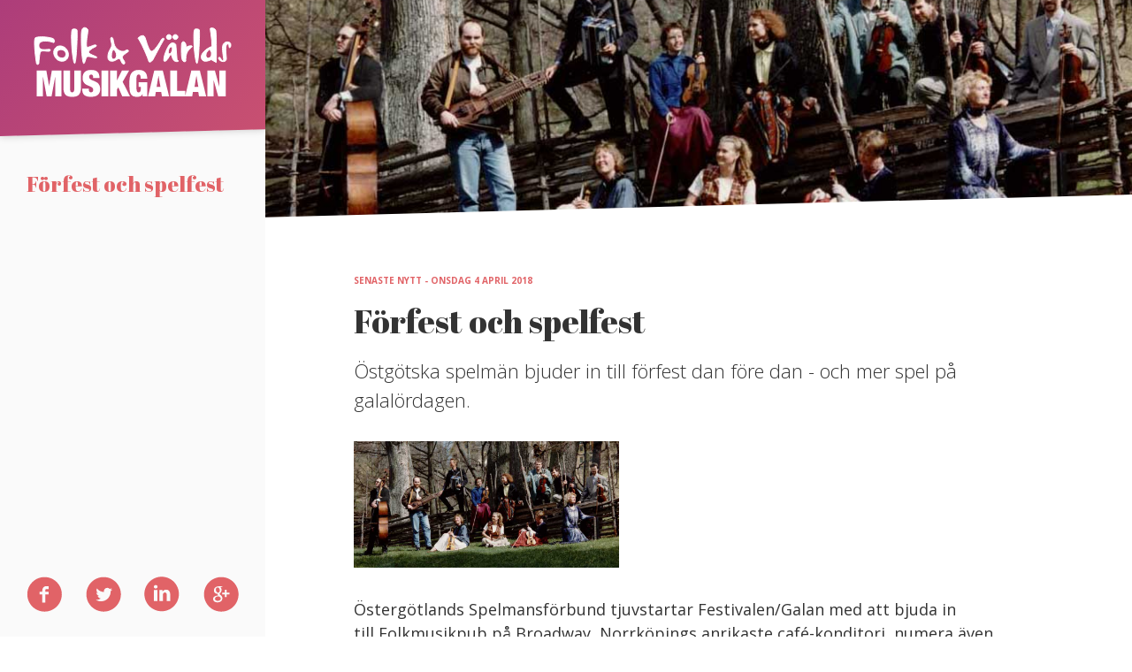

--- FILE ---
content_type: text/html; charset=UTF-8
request_url: https://folkgalan.se/forfest-och-spelfest/
body_size: 6128
content:
<!DOCTYPE html>
<!--[if IE 7 ]><html lang="sv-SE" class="ie ie7"><![endif]-->
<!--[if IE 8 ]><html lang="sv-SE" class="ie ie8"><![endif]-->
<!--[if IE 9 ]><html lang="sv-SE" class="ie ie9"><![endif]-->
<!--[if (gt IE 9)|!(IE)]><!--><html lang="sv-SE"><!--<![endif]--><head>
<meta charset="UTF-8">
<meta name="viewport" content="width=device-width, initial-scale=1">
<meta name="google" content="notranslate" />

<meta property="og:title" content="Folk &amp; Världsmusikgalan"/>
<meta property="og:description" content="Folk &amp; Världsmusikgalan vill höja genrens status, uppmärksamma dess främsta artister och aktörer samt bjuda publik och medverkande på en årligen återkommande, oförglömlig fest."/>
<meta property="og:type" content="website"/>
<meta property="og:url" content="https://folkgalan.se"/>
<meta property="og:site_name" content="Folk &amp; Världsmusikgalan"/>
<!-- TODO
<meta property="og:image" content="http://example.com/image/src.jpg"/>
-->
<link rel="profile" href="http://gmpg.org/xfn/11">

<title>Förfest och spelfest &#8211; Folk &amp; Världsmusikgalan</title>
<meta name='robots' content='max-image-preview:large' />
<link rel='dns-prefetch' href='//s.w.org' />
<link rel="alternate" type="application/rss+xml" title="Folk &amp; Världsmusikgalan &raquo; Webbflöde" href="https://folkgalan.se/feed/" />
<link rel="alternate" type="application/rss+xml" title="Folk &amp; Världsmusikgalan &raquo; kommentarsflöde" href="https://folkgalan.se/comments/feed/" />
<link rel="alternate" type="application/rss+xml" title="Folk &amp; Världsmusikgalan &raquo; Förfest och spelfest kommentarsflöde" href="https://folkgalan.se/forfest-och-spelfest/feed/" />
<script type="text/javascript">
window._wpemojiSettings = {"baseUrl":"https:\/\/s.w.org\/images\/core\/emoji\/14.0.0\/72x72\/","ext":".png","svgUrl":"https:\/\/s.w.org\/images\/core\/emoji\/14.0.0\/svg\/","svgExt":".svg","source":{"concatemoji":"https:\/\/folkgalan.se\/wp-includes\/js\/wp-emoji-release.min.js?ver=6.0.11"}};
/*! This file is auto-generated */
!function(e,a,t){var n,r,o,i=a.createElement("canvas"),p=i.getContext&&i.getContext("2d");function s(e,t){var a=String.fromCharCode,e=(p.clearRect(0,0,i.width,i.height),p.fillText(a.apply(this,e),0,0),i.toDataURL());return p.clearRect(0,0,i.width,i.height),p.fillText(a.apply(this,t),0,0),e===i.toDataURL()}function c(e){var t=a.createElement("script");t.src=e,t.defer=t.type="text/javascript",a.getElementsByTagName("head")[0].appendChild(t)}for(o=Array("flag","emoji"),t.supports={everything:!0,everythingExceptFlag:!0},r=0;r<o.length;r++)t.supports[o[r]]=function(e){if(!p||!p.fillText)return!1;switch(p.textBaseline="top",p.font="600 32px Arial",e){case"flag":return s([127987,65039,8205,9895,65039],[127987,65039,8203,9895,65039])?!1:!s([55356,56826,55356,56819],[55356,56826,8203,55356,56819])&&!s([55356,57332,56128,56423,56128,56418,56128,56421,56128,56430,56128,56423,56128,56447],[55356,57332,8203,56128,56423,8203,56128,56418,8203,56128,56421,8203,56128,56430,8203,56128,56423,8203,56128,56447]);case"emoji":return!s([129777,127995,8205,129778,127999],[129777,127995,8203,129778,127999])}return!1}(o[r]),t.supports.everything=t.supports.everything&&t.supports[o[r]],"flag"!==o[r]&&(t.supports.everythingExceptFlag=t.supports.everythingExceptFlag&&t.supports[o[r]]);t.supports.everythingExceptFlag=t.supports.everythingExceptFlag&&!t.supports.flag,t.DOMReady=!1,t.readyCallback=function(){t.DOMReady=!0},t.supports.everything||(n=function(){t.readyCallback()},a.addEventListener?(a.addEventListener("DOMContentLoaded",n,!1),e.addEventListener("load",n,!1)):(e.attachEvent("onload",n),a.attachEvent("onreadystatechange",function(){"complete"===a.readyState&&t.readyCallback()})),(e=t.source||{}).concatemoji?c(e.concatemoji):e.wpemoji&&e.twemoji&&(c(e.twemoji),c(e.wpemoji)))}(window,document,window._wpemojiSettings);
</script>
<style type="text/css">
img.wp-smiley,
img.emoji {
	display: inline !important;
	border: none !important;
	box-shadow: none !important;
	height: 1em !important;
	width: 1em !important;
	margin: 0 0.07em !important;
	vertical-align: -0.1em !important;
	background: none !important;
	padding: 0 !important;
}
</style>
	<link rel='stylesheet' id='wp-block-library-css'  href='https://folkgalan.se/wp-includes/css/dist/block-library/style.min.css?ver=6.0.11' type='text/css' media='all' />
<style id='global-styles-inline-css' type='text/css'>
body{--wp--preset--color--black: #000000;--wp--preset--color--cyan-bluish-gray: #abb8c3;--wp--preset--color--white: #ffffff;--wp--preset--color--pale-pink: #f78da7;--wp--preset--color--vivid-red: #cf2e2e;--wp--preset--color--luminous-vivid-orange: #ff6900;--wp--preset--color--luminous-vivid-amber: #fcb900;--wp--preset--color--light-green-cyan: #7bdcb5;--wp--preset--color--vivid-green-cyan: #00d084;--wp--preset--color--pale-cyan-blue: #8ed1fc;--wp--preset--color--vivid-cyan-blue: #0693e3;--wp--preset--color--vivid-purple: #9b51e0;--wp--preset--gradient--vivid-cyan-blue-to-vivid-purple: linear-gradient(135deg,rgba(6,147,227,1) 0%,rgb(155,81,224) 100%);--wp--preset--gradient--light-green-cyan-to-vivid-green-cyan: linear-gradient(135deg,rgb(122,220,180) 0%,rgb(0,208,130) 100%);--wp--preset--gradient--luminous-vivid-amber-to-luminous-vivid-orange: linear-gradient(135deg,rgba(252,185,0,1) 0%,rgba(255,105,0,1) 100%);--wp--preset--gradient--luminous-vivid-orange-to-vivid-red: linear-gradient(135deg,rgba(255,105,0,1) 0%,rgb(207,46,46) 100%);--wp--preset--gradient--very-light-gray-to-cyan-bluish-gray: linear-gradient(135deg,rgb(238,238,238) 0%,rgb(169,184,195) 100%);--wp--preset--gradient--cool-to-warm-spectrum: linear-gradient(135deg,rgb(74,234,220) 0%,rgb(151,120,209) 20%,rgb(207,42,186) 40%,rgb(238,44,130) 60%,rgb(251,105,98) 80%,rgb(254,248,76) 100%);--wp--preset--gradient--blush-light-purple: linear-gradient(135deg,rgb(255,206,236) 0%,rgb(152,150,240) 100%);--wp--preset--gradient--blush-bordeaux: linear-gradient(135deg,rgb(254,205,165) 0%,rgb(254,45,45) 50%,rgb(107,0,62) 100%);--wp--preset--gradient--luminous-dusk: linear-gradient(135deg,rgb(255,203,112) 0%,rgb(199,81,192) 50%,rgb(65,88,208) 100%);--wp--preset--gradient--pale-ocean: linear-gradient(135deg,rgb(255,245,203) 0%,rgb(182,227,212) 50%,rgb(51,167,181) 100%);--wp--preset--gradient--electric-grass: linear-gradient(135deg,rgb(202,248,128) 0%,rgb(113,206,126) 100%);--wp--preset--gradient--midnight: linear-gradient(135deg,rgb(2,3,129) 0%,rgb(40,116,252) 100%);--wp--preset--duotone--dark-grayscale: url('#wp-duotone-dark-grayscale');--wp--preset--duotone--grayscale: url('#wp-duotone-grayscale');--wp--preset--duotone--purple-yellow: url('#wp-duotone-purple-yellow');--wp--preset--duotone--blue-red: url('#wp-duotone-blue-red');--wp--preset--duotone--midnight: url('#wp-duotone-midnight');--wp--preset--duotone--magenta-yellow: url('#wp-duotone-magenta-yellow');--wp--preset--duotone--purple-green: url('#wp-duotone-purple-green');--wp--preset--duotone--blue-orange: url('#wp-duotone-blue-orange');--wp--preset--font-size--small: 13px;--wp--preset--font-size--medium: 20px;--wp--preset--font-size--large: 36px;--wp--preset--font-size--x-large: 42px;}.has-black-color{color: var(--wp--preset--color--black) !important;}.has-cyan-bluish-gray-color{color: var(--wp--preset--color--cyan-bluish-gray) !important;}.has-white-color{color: var(--wp--preset--color--white) !important;}.has-pale-pink-color{color: var(--wp--preset--color--pale-pink) !important;}.has-vivid-red-color{color: var(--wp--preset--color--vivid-red) !important;}.has-luminous-vivid-orange-color{color: var(--wp--preset--color--luminous-vivid-orange) !important;}.has-luminous-vivid-amber-color{color: var(--wp--preset--color--luminous-vivid-amber) !important;}.has-light-green-cyan-color{color: var(--wp--preset--color--light-green-cyan) !important;}.has-vivid-green-cyan-color{color: var(--wp--preset--color--vivid-green-cyan) !important;}.has-pale-cyan-blue-color{color: var(--wp--preset--color--pale-cyan-blue) !important;}.has-vivid-cyan-blue-color{color: var(--wp--preset--color--vivid-cyan-blue) !important;}.has-vivid-purple-color{color: var(--wp--preset--color--vivid-purple) !important;}.has-black-background-color{background-color: var(--wp--preset--color--black) !important;}.has-cyan-bluish-gray-background-color{background-color: var(--wp--preset--color--cyan-bluish-gray) !important;}.has-white-background-color{background-color: var(--wp--preset--color--white) !important;}.has-pale-pink-background-color{background-color: var(--wp--preset--color--pale-pink) !important;}.has-vivid-red-background-color{background-color: var(--wp--preset--color--vivid-red) !important;}.has-luminous-vivid-orange-background-color{background-color: var(--wp--preset--color--luminous-vivid-orange) !important;}.has-luminous-vivid-amber-background-color{background-color: var(--wp--preset--color--luminous-vivid-amber) !important;}.has-light-green-cyan-background-color{background-color: var(--wp--preset--color--light-green-cyan) !important;}.has-vivid-green-cyan-background-color{background-color: var(--wp--preset--color--vivid-green-cyan) !important;}.has-pale-cyan-blue-background-color{background-color: var(--wp--preset--color--pale-cyan-blue) !important;}.has-vivid-cyan-blue-background-color{background-color: var(--wp--preset--color--vivid-cyan-blue) !important;}.has-vivid-purple-background-color{background-color: var(--wp--preset--color--vivid-purple) !important;}.has-black-border-color{border-color: var(--wp--preset--color--black) !important;}.has-cyan-bluish-gray-border-color{border-color: var(--wp--preset--color--cyan-bluish-gray) !important;}.has-white-border-color{border-color: var(--wp--preset--color--white) !important;}.has-pale-pink-border-color{border-color: var(--wp--preset--color--pale-pink) !important;}.has-vivid-red-border-color{border-color: var(--wp--preset--color--vivid-red) !important;}.has-luminous-vivid-orange-border-color{border-color: var(--wp--preset--color--luminous-vivid-orange) !important;}.has-luminous-vivid-amber-border-color{border-color: var(--wp--preset--color--luminous-vivid-amber) !important;}.has-light-green-cyan-border-color{border-color: var(--wp--preset--color--light-green-cyan) !important;}.has-vivid-green-cyan-border-color{border-color: var(--wp--preset--color--vivid-green-cyan) !important;}.has-pale-cyan-blue-border-color{border-color: var(--wp--preset--color--pale-cyan-blue) !important;}.has-vivid-cyan-blue-border-color{border-color: var(--wp--preset--color--vivid-cyan-blue) !important;}.has-vivid-purple-border-color{border-color: var(--wp--preset--color--vivid-purple) !important;}.has-vivid-cyan-blue-to-vivid-purple-gradient-background{background: var(--wp--preset--gradient--vivid-cyan-blue-to-vivid-purple) !important;}.has-light-green-cyan-to-vivid-green-cyan-gradient-background{background: var(--wp--preset--gradient--light-green-cyan-to-vivid-green-cyan) !important;}.has-luminous-vivid-amber-to-luminous-vivid-orange-gradient-background{background: var(--wp--preset--gradient--luminous-vivid-amber-to-luminous-vivid-orange) !important;}.has-luminous-vivid-orange-to-vivid-red-gradient-background{background: var(--wp--preset--gradient--luminous-vivid-orange-to-vivid-red) !important;}.has-very-light-gray-to-cyan-bluish-gray-gradient-background{background: var(--wp--preset--gradient--very-light-gray-to-cyan-bluish-gray) !important;}.has-cool-to-warm-spectrum-gradient-background{background: var(--wp--preset--gradient--cool-to-warm-spectrum) !important;}.has-blush-light-purple-gradient-background{background: var(--wp--preset--gradient--blush-light-purple) !important;}.has-blush-bordeaux-gradient-background{background: var(--wp--preset--gradient--blush-bordeaux) !important;}.has-luminous-dusk-gradient-background{background: var(--wp--preset--gradient--luminous-dusk) !important;}.has-pale-ocean-gradient-background{background: var(--wp--preset--gradient--pale-ocean) !important;}.has-electric-grass-gradient-background{background: var(--wp--preset--gradient--electric-grass) !important;}.has-midnight-gradient-background{background: var(--wp--preset--gradient--midnight) !important;}.has-small-font-size{font-size: var(--wp--preset--font-size--small) !important;}.has-medium-font-size{font-size: var(--wp--preset--font-size--medium) !important;}.has-large-font-size{font-size: var(--wp--preset--font-size--large) !important;}.has-x-large-font-size{font-size: var(--wp--preset--font-size--x-large) !important;}
</style>
<link rel='stylesheet' id='contact-form-7-css'  href='https://folkgalan.se/wp-content/plugins/contact-form-7/includes/css/styles.css?ver=4.5.1' type='text/css' media='all' />
<link rel='stylesheet' id='folkgalan-style-css'  href='https://folkgalan.se/wp-content/themes/folkgalan/style.css?ver=6.0.11' type='text/css' media='all' />
<script type='text/javascript' src='https://folkgalan.se/wp-includes/js/jquery/jquery.min.js?ver=3.6.0' id='jquery-core-js'></script>
<script type='text/javascript' src='https://folkgalan.se/wp-includes/js/jquery/jquery-migrate.min.js?ver=3.3.2' id='jquery-migrate-js'></script>
<link rel="https://api.w.org/" href="https://folkgalan.se/wp-json/" /><link rel="alternate" type="application/json" href="https://folkgalan.se/wp-json/wp/v2/posts/908" />
<link rel="canonical" href="https://folkgalan.se/forfest-och-spelfest/" />
<link rel='shortlink' href='https://folkgalan.se/?p=908' />
<link rel="alternate" type="application/json+oembed" href="https://folkgalan.se/wp-json/oembed/1.0/embed?url=https%3A%2F%2Ffolkgalan.se%2Fforfest-och-spelfest%2F" />
<link rel="alternate" type="text/xml+oembed" href="https://folkgalan.se/wp-json/oembed/1.0/embed?url=https%3A%2F%2Ffolkgalan.se%2Fforfest-och-spelfest%2F&#038;format=xml" />
<link rel="pingback" href="https://folkgalan.se/xmlrpc.php"><style type="text/css">.recentcomments a{display:inline !important;padding:0 !important;margin:0 !important;}</style><link href="https://fonts.googleapis.com/css?family=Abril+Fatface|Open+Sans:300,400,700" rel="stylesheet">

</head>

<body class="post-template-default single single-post postid-908 single-format-standard post-page-type group-blog">
<div id="page" class="site">
	<a class="skip-link screen-reader-text" href="#content">Skip to content</a>

	<!-- todo: menu-button -->
	<input id="mobile-menu" class="mobile-menu__checkbox" type="checkbox">
	<label class="mobile-menu__btn visible-mobile" for="mobile-menu"><span class="visuallyhidden">Visa/dölj mobil meny</span></label>
	<header id="masthead" class="site-header" role="banner">
		<div class="site-branding">
				<h1 class="site-title">
					<a href="https://folkgalan.se/" rel="home">
						<span class="visuallyhidden">Folk &amp; Världsmusikgalan</span>
						<img class="" src="https://folkgalan.se/wp-content/themes/folkgalan/src/logo.svg" alt="Folk &amp; Världsmusikgalan">
					</a>
				</h1>
		</div><!-- .site-branding -->

		<nav id="site-navigation" class="main-navigation" role="navigation">
			
						<div class="nav nav--primary">
															<a class="nav__item js-scroll-to" href="#nav-id-header">Förfest och spelfest</a>
													</div>

						<div class="filler"></div>
			<div class="share">
				<a class="share__link" href="https://www.facebook.com/sharer/sharer.php?u=https%3A%2F%2Ffolkgalan.se" title="Dela på Facebook" target="_blank" rel="noreferrer nofollow"><i class="icon icon--facebook" aria-hidden="true"></i><span class="visuallyhidden">Dela på Facebook</span></a>
				<a class="share__link" href="https://twitter.com/home?status=https%3A%2F%2Ffolkgalan.se" title="Dela på Twitter" target="_blank" rel="noreferrer nofollow"><i class="icon icon--twitter" aria-hidden="true"></i><span class="visuallyhidden">Dela på Twitter</span></a>
				<a class="share__link" href="https://www.linkedin.com/shareArticle?mini=true&url=https%3A%2F%2Ffolkgalan.se" title="Dela på LinkedIn" target="_blank" rel="noreferrer nofollow"><i class="icon icon--linkedin" aria-hidden="true"></i><span class="visuallyhidden">Dela på LinkedIn</span></a>
				<a class="share__link" href="https://plus.google.com/share?url=https%3A%2F%2Ffolkgalan.se" title="Dela på Google+" target="_blank" rel="noreferrer nofollow"><i class="icon icon--google" aria-hidden="true"></i><span class="visuallyhidden">Dela på Google+</span></a>
			</div>
		</nav><!-- #site-navigation -->

	</header><!-- #masthead -->

	<div id="content" class="site-content">

	<div id="primary" class="content-area">
		<main id="main" class="site-main" role="main">

		
					<div class="post__header" style="background-image:url(https://folkgalan.se/wp-content/uploads/2018/04/klintettenn.jpg);"></div>
					<div class="post__content">

				
					<span class="h6">
						Senaste nytt - onsdag 4 april 2018					</span>

				


				<h1 class="h3">Förfest och spelfest</h1>

									<p class="preamble">Östgötska spelmän bjuder in till förfest dan före dan - och mer spel på galalördagen.</p>
				
				<p><img loading="lazy" class="alignnone size-medium wp-image-909" src="http://folkgalan.se/wp-content/uploads/2018/04/klintettenn-300x143.jpg" alt="" width="300" height="143" srcset="https://folkgalan.se/wp-content/uploads/2018/04/klintettenn-300x143.jpg 300w, https://folkgalan.se/wp-content/uploads/2018/04/klintettenn-768x366.jpg 768w, https://folkgalan.se/wp-content/uploads/2018/04/klintettenn.jpg 1008w" sizes="(max-width: 300px) 100vw, 300px" /></p>
<p>Östergötlands Spelmansförbund tjuvstartar Festivalen/Galan med att bjuda in till Folkmusikpub på Broadway, Norrköpings anrikaste café-konditori, numera även restaurang. Torsdag 5 april alltså, mellan 18-23. Välkomna till Broadway, invigt redan 1946, för uppvärmning! Bråddgatan 26 är adressen.</p>
<p>Under galalördagen 7 april spelar och dansar fler östgötar i De Geer-husets foajé, Dalsgatan 15:</p>
<p>Kl 12 dansuppvisning Folkkungagillets (Linköping) barnlag</p>
<p>13.30 ÖsUpp</p>
<p>14.30 Norrköpings egna spelmanslag, 30-årsjubilerande Folklekarne (foto)</p>
<p>kl 15.30 Östergötlands &#8221;polskestorband&#8221; Klintetten (bilden) spelar upp</p>
<p>Vad gäller spel i foajén kan det fyllas på med fler spelsugna för att förgylla denna festivalgaladag ytterligare.</p>
<p>På Crescendo, Järnbrogatan 3 blir det musik med grupper och solister under lördagseftermiddagen. Då spelar Skåne Folk Youth Ensemble kl 16, Gävleborgs Ungdoms Folkband kl 17.30, Per Runberg kl 19, Emelie Waldken kl 20.30, Lunnefolk kl 22 och Per Eckerbom &amp; Rune Persson kl 23.30.</p>

							</div>

		
		</main><!-- #main -->
	</div><!-- #primary -->


<aside id="secondary" class="widget-area" role="complementary">
	<section id="search-2" class="widget widget_search"><form role="search" method="get" class="search-form" action="https://folkgalan.se/">
				<label>
					<span class="screen-reader-text">Sök efter:</span>
					<input type="search" class="search-field" placeholder="Sök …" value="" name="s" />
				</label>
				<input type="submit" class="search-submit" value="Sök" />
			</form></section>
		<section id="recent-posts-2" class="widget widget_recent_entries">
		<h2 class="widget-title">Senaste inläggen</h2>
		<ul>
											<li>
					<a href="https://folkgalan.se/vaskforbud-pa-ukk/">Väskförbud på UKK</a>
									</li>
											<li>
					<a href="https://folkgalan.se/ladda-ner-programmet/">Ladda ner programmet</a>
									</li>
											<li>
					<a href="https://folkgalan.se/behover-du-hotellrum/">Behöver du hotellrum?</a>
									</li>
											<li>
					<a href="https://folkgalan.se/allspelslatar/">Allspelslåtar</a>
									</li>
											<li>
					<a href="https://folkgalan.se/upplandsk-folkmusikkvall-konsert-dans-och-allspel/">Uppländsk Folkmusikkväll!</a>
									</li>
					</ul>

		</section><section id="recent-comments-2" class="widget widget_recent_comments"><h2 class="widget-title">Senaste kommentarer</h2><ul id="recentcomments"></ul></section><section id="archives-2" class="widget widget_archive"><h2 class="widget-title">Arkiv</h2>
			<ul>
					<li><a href='https://folkgalan.se/2025/04/'>april 2025</a></li>
	<li><a href='https://folkgalan.se/2025/03/'>mars 2025</a></li>
	<li><a href='https://folkgalan.se/2025/02/'>februari 2025</a></li>
	<li><a href='https://folkgalan.se/2025/01/'>januari 2025</a></li>
	<li><a href='https://folkgalan.se/2024/11/'>november 2024</a></li>
	<li><a href='https://folkgalan.se/2024/10/'>oktober 2024</a></li>
	<li><a href='https://folkgalan.se/2024/09/'>september 2024</a></li>
	<li><a href='https://folkgalan.se/2023/04/'>april 2023</a></li>
	<li><a href='https://folkgalan.se/2023/03/'>mars 2023</a></li>
	<li><a href='https://folkgalan.se/2023/02/'>februari 2023</a></li>
	<li><a href='https://folkgalan.se/2022/11/'>november 2022</a></li>
	<li><a href='https://folkgalan.se/2022/10/'>oktober 2022</a></li>
	<li><a href='https://folkgalan.se/2022/09/'>september 2022</a></li>
	<li><a href='https://folkgalan.se/2021/12/'>december 2021</a></li>
	<li><a href='https://folkgalan.se/2021/03/'>mars 2021</a></li>
	<li><a href='https://folkgalan.se/2021/02/'>februari 2021</a></li>
	<li><a href='https://folkgalan.se/2021/01/'>januari 2021</a></li>
	<li><a href='https://folkgalan.se/2020/12/'>december 2020</a></li>
	<li><a href='https://folkgalan.se/2020/11/'>november 2020</a></li>
	<li><a href='https://folkgalan.se/2020/03/'>mars 2020</a></li>
	<li><a href='https://folkgalan.se/2020/02/'>februari 2020</a></li>
	<li><a href='https://folkgalan.se/2020/01/'>januari 2020</a></li>
	<li><a href='https://folkgalan.se/2019/12/'>december 2019</a></li>
	<li><a href='https://folkgalan.se/2019/11/'>november 2019</a></li>
	<li><a href='https://folkgalan.se/2019/10/'>oktober 2019</a></li>
	<li><a href='https://folkgalan.se/2018/12/'>december 2018</a></li>
	<li><a href='https://folkgalan.se/2018/04/'>april 2018</a></li>
	<li><a href='https://folkgalan.se/2018/03/'>mars 2018</a></li>
	<li><a href='https://folkgalan.se/2018/02/'>februari 2018</a></li>
	<li><a href='https://folkgalan.se/2018/01/'>januari 2018</a></li>
	<li><a href='https://folkgalan.se/2017/12/'>december 2017</a></li>
	<li><a href='https://folkgalan.se/2017/11/'>november 2017</a></li>
	<li><a href='https://folkgalan.se/2017/10/'>oktober 2017</a></li>
	<li><a href='https://folkgalan.se/2017/04/'>april 2017</a></li>
	<li><a href='https://folkgalan.se/2017/03/'>mars 2017</a></li>
	<li><a href='https://folkgalan.se/2017/02/'>februari 2017</a></li>
	<li><a href='https://folkgalan.se/2017/01/'>januari 2017</a></li>
	<li><a href='https://folkgalan.se/2016/12/'>december 2016</a></li>
	<li><a href='https://folkgalan.se/2016/11/'>november 2016</a></li>
			</ul>

			</section><section id="categories-2" class="widget widget_categories"><h2 class="widget-title">Kategorier</h2>
			<ul>
					<li class="cat-item cat-item-1"><a href="https://folkgalan.se/category/okategoriserade/">Okategoriserade</a>
</li>
			</ul>

			</section><section id="meta-2" class="widget widget_meta"><h2 class="widget-title">Meta</h2>
		<ul>
						<li><a href="https://folkgalan.se/wp-login.php">Logga in</a></li>
			<li><a href="https://folkgalan.se/feed/">Flöde för inlägg</a></li>
			<li><a href="https://folkgalan.se/comments/feed/">Flöde för kommentarer</a></li>

			<li><a href="https://sv.wordpress.org/">WordPress.org</a></li>
		</ul>

		</section></aside><!-- #secondary -->

	</div><!-- #content -->

<script type='text/javascript' src='https://folkgalan.se/wp-content/plugins/contact-form-7/includes/js/jquery.form.min.js?ver=3.51.0-2014.06.20' id='jquery-form-js'></script>
<script type='text/javascript' id='contact-form-7-js-extra'>
/* <![CDATA[ */
var _wpcf7 = {"loaderUrl":"https:\/\/folkgalan.se\/wp-content\/plugins\/contact-form-7\/images\/ajax-loader.gif","recaptcha":{"messages":{"empty":"Bekr\u00e4fta att du inte \u00e4r en robot."}},"sending":"Skickar..."};
/* ]]> */
</script>
<script type='text/javascript' src='https://folkgalan.se/wp-content/plugins/contact-form-7/includes/js/scripts.js?ver=4.5.1' id='contact-form-7-js'></script>
<script type='text/javascript' src='https://folkgalan.se/wp-content/themes/folkgalan/js/skip-link-focus-fix.js?ver=20151215' id='folkgalan-skip-link-focus-fix-js'></script>
<script type='text/javascript' src='https://folkgalan.se/wp-content/themes/folkgalan/js/jquery.magnific-popup.min.js?ver=20151215' id='folkgalan-magnific-js'></script>
<script type='text/javascript' id='folkgalan-main-js-extra'>
/* <![CDATA[ */
var ajax_posts = {"ajaxurl":"https:\/\/folkgalan.se\/wp-admin\/admin-ajax.php"};
/* ]]> */
</script>
<script type='text/javascript' src='https://folkgalan.se/wp-content/themes/folkgalan/js/main.js?ver=20151215' id='folkgalan-main-js'></script>

</body>
</html>


--- FILE ---
content_type: text/css
request_url: https://folkgalan.se/wp-content/themes/folkgalan/style.css?ver=6.0.11
body_size: 19693
content:
/*
Theme Name: folkgalan
Theme URI: http://underscores.me/
Author: Underscores.me
Author URI: http://underscores.me/
Description: Description
Version: 1.0.0
License: GNU General Public License v2 or later
License URI: http://www.gnu.org/licenses/gpl-2.0.html
Text Domain: folkgalan
Tags:

This theme, like WordPress, is licensed under the GPL.
Use it to make something cool, have fun, and share what you've learned with others.

folkgalan is based on Underscores http://underscores.me/, (C) 2012-2016 Automattic, Inc.
Underscores is distributed under the terms of the GNU GPL v2 or later.

Normalizing styles have been helped along thanks to the fine work of
Nicolas Gallagher and Jonathan Neal http://necolas.github.com/normalize.css/
*/

/*--------------------------------------------------------------
>>> TABLE OF CONTENTS:
----------------------------------------------------------------
# Normalize
# Typography
# Elements
# Forms
# Navigation
	## Links
	## Menus
# Accessibility
# Alignments
# Clearings
# Content
	## Posts and pages
# Media
	## Captions
	## Galleries
--------------------------------------------------------------*/

/*--------------------------------------------------------------
# Normalize
--------------------------------------------------------------*/
html {
	font-family: sans-serif;
	-webkit-text-size-adjust: 100%;
	-ms-text-size-adjust:     100%;
}

body {
	margin: 0;
}

article,
aside,
details,
figcaption,
figure,
footer,
header,
main,
menu,
nav,
section,
summary {
	display: block;
}

audio,
canvas,
progress,
video {
	display: inline-block;
	vertical-align: baseline;
}

audio:not([controls]) {
	display: none;
	height: 0;
}

[hidden],
template {
	display: none;
}

a {
	background-color: transparent;
}

a:active,
a:hover {
	outline: 0;
}

abbr[title] {
	border-bottom: 1px dotted;
}

b,
strong {
	font-weight: bold;
}

dfn {
	font-style: italic;
}

h1 {
	font-size: 2em;
	margin: 0.67em 0;
}

mark {
	background: #ff0;
	color: #000;
}

small {
	font-size: 80%;
}

sub,
sup {
	font-size: 75%;
	line-height: 0;
	position: relative;
	vertical-align: baseline;
}

sup {
	top: -0.5em;
}

sub {
	bottom: -0.25em;
}

img {
	border: 0;
}

svg:not(:root) {
	overflow: hidden;
}

figure {
	margin: 1em 40px;
}

hr {
	box-sizing: content-box;
	height: 0;
}

pre {
	overflow: auto;
}

code,
kbd,
pre,
samp {
	font-family: monospace, monospace;
	font-size: 1em;
}

button,
input,
optgroup,
select,
textarea {
	color: inherit;
	font: inherit;
	margin: 0;
}

button {
	overflow: visible;
}

button,
select {
	text-transform: none;
}

button,
html input[type="button"],
input[type="reset"],
input[type="submit"] {
	-webkit-appearance: button;
	cursor: pointer;
}

button[disabled],
html input[disabled] {
	cursor: default;
}

button::-moz-focus-inner,
input::-moz-focus-inner {
	border: 0;
	padding: 0;
}

input {
	line-height: normal;
}

input[type="checkbox"],
input[type="radio"] {
	box-sizing: border-box;
	padding: 0;
}

input[type="number"]::-webkit-inner-spin-button,
input[type="number"]::-webkit-outer-spin-button {
	height: auto;
}

input[type="search"]::-webkit-search-cancel-button,
input[type="search"]::-webkit-search-decoration {
	-webkit-appearance: none;
}

fieldset {
	border: 1px solid #c0c0c0;
	margin: 0 2px;
	padding: 0.35em 0.625em 0.75em;
}

legend {
	border: 0;
	padding: 0;
}

textarea {
	overflow: auto;
}

optgroup {
	font-weight: bold;
}

table {
	border-collapse: collapse;
	border-spacing: 0;
}

td,
th {
	padding: 0;
}

/*--------------------------------------------------------------
# Typography
--------------------------------------------------------------*/
body,
button,
input,
select,
textarea {
	color: #404040;
	font-family: sans-serif;
	font-size: 16px;
	font-size: 1rem;
	line-height: 1.5;
}

h1,
h2,
h3,
h4,
h5,
h6 {
	clear: both;
}

p {
	margin-bottom: 1.5em;
}

dfn,
cite,
em,
i {
	font-style: italic;
}

blockquote {
	margin: 0 1.5em;
}

address {
	margin: 0 0 1.5em;
}

pre {
	background: #eee;
	font-family: "Courier 10 Pitch", Courier, monospace;
	font-size: 15px;
	font-size: 0.9375rem;
	line-height: 1.6;
	margin-bottom: 1.6em;
	max-width: 100%;
	overflow: auto;
	padding: 1.6em;
}

code,
kbd,
tt,
var {
	font-family: Monaco, Consolas, "Andale Mono", "DejaVu Sans Mono", monospace;
	font-size: 15px;
	font-size: 0.9375rem;
}

abbr,
acronym {
	border-bottom: 1px dotted #666;
	cursor: help;
}

mark,
ins {
	background: #fff9c0;
	text-decoration: none;
}

big {
	font-size: 125%;
}

/*--------------------------------------------------------------
# Elements
--------------------------------------------------------------*/
html {
	box-sizing: border-box;
}

*,
*:before,
*:after { /* Inherit box-sizing to make it easier to change the property for components that leverage other behavior; see http://css-tricks.com/inheriting-box-sizing-probably-slightly-better-best-practice/ */
	box-sizing: inherit;
}

body {
	background: #fff; /* Fallback for when there is no custom background color defined. */
}

blockquote:before,
blockquote:after,
q:before,
q:after {
	content: "";
}

blockquote,
q {
	quotes: "" "";
}

hr {
	background-color: #ccc;
	border: 0;
	height: 1px;
	margin-bottom: 1.5em;
}

ul,
ol {
	margin: 0 0 1.5em 3em;
}

ul {
	list-style: disc;
}

ol {
	list-style: decimal;
}

li > ul,
li > ol {
	margin-bottom: 0;
	margin-left: 1.5em;
}

dt {
	font-weight: bold;
}

dd {
	margin: 0 1.5em 1.5em;
}

img {
	height: auto; /* Make sure images are scaled correctly. */
	max-width: 100%; /* Adhere to container width. */
}

figure {
	margin: 1em 0; /* Extra wide images within figure tags don't overflow the content area. */
}

table {
	margin: 0 0 1.5em;
	width: 100%;
}

/*--------------------------------------------------------------
# Forms
--------------------------------------------------------------*/
button,
input[type="button"],
input[type="reset"],
input[type="submit"] {
	border: 1px solid;
	border-color: #ccc #ccc #bbb;
	border-radius: 3px;
	background: #e6e6e6;
	box-shadow: inset 0 1px 0 rgba(255, 255, 255, 0.5), inset 0 15px 17px rgba(255, 255, 255, 0.5), inset 0 -5px 12px rgba(0, 0, 0, 0.05);
	color: rgba(0, 0, 0, .8);
	font-size: 12px;
	font-size: 0.75rem;
	line-height: 1;
	padding: .6em 1em .4em;
	text-shadow: 0 1px 0 rgba(255, 255, 255, 0.8);
}

button:hover,
input[type="button"]:hover,
input[type="reset"]:hover,
input[type="submit"]:hover {
	border-color: #ccc #bbb #aaa;
	box-shadow: inset 0 1px 0 rgba(255, 255, 255, 0.8), inset 0 15px 17px rgba(255, 255, 255, 0.8), inset 0 -5px 12px rgba(0, 0, 0, 0.02);
}

button:focus,
input[type="button"]:focus,
input[type="reset"]:focus,
input[type="submit"]:focus,
button:active,
input[type="button"]:active,
input[type="reset"]:active,
input[type="submit"]:active {
	border-color: #aaa #bbb #bbb;
	box-shadow: inset 0 -1px 0 rgba(255, 255, 255, 0.5), inset 0 2px 5px rgba(0, 0, 0, 0.15);
}

input[type="text"],
input[type="email"],
input[type="url"],
input[type="password"],
input[type="search"],
input[type="number"],
input[type="tel"],
input[type="range"],
input[type="date"],
input[type="month"],
input[type="week"],
input[type="time"],
input[type="datetime"],
input[type="datetime-local"],
input[type="color"],
textarea {
	color: #666;
	border: 1px solid #ccc;
	border-radius: 3px;
	padding: 3px;
}

select {
	border: 1px solid #ccc;
}

input[type="text"]:focus,
input[type="email"]:focus,
input[type="url"]:focus,
input[type="password"]:focus,
input[type="search"]:focus,
input[type="number"]:focus,
input[type="tel"]:focus,
input[type="range"]:focus,
input[type="date"]:focus,
input[type="month"]:focus,
input[type="week"]:focus,
input[type="time"]:focus,
input[type="datetime"]:focus,
input[type="datetime-local"]:focus,
input[type="color"]:focus,
textarea:focus {
	color: #111;
}

textarea {
	width: 100%;
}

/*--------------------------------------------------------------
# Navigation
--------------------------------------------------------------*/
/*--------------------------------------------------------------
## Links
--------------------------------------------------------------*/
a,
a:visited,
a:active {
	color: #E16367;
}

a:hover,
a:focus {
	color: #c1252a;
}

a:focus,
a:hover,
a:active {
	outline: 0;
}

/*--------------------------------------------------------------
## Menus
--------------------------------------------------------------*/
.main-navigation {
	clear: both;
	display: block;
	float: left;
	width: 100%;
}

.main-navigation a {
	text-decoration: none;
}

.site-main .comment-navigation,
.site-main .posts-navigation,
.site-main .post-navigation {
	margin: 0 0 1.5em;
	overflow: hidden;
}

.comment-navigation .nav-previous,
.posts-navigation .nav-previous,
.post-navigation .nav-previous {
	float: left;
	width: 50%;
}

.comment-navigation .nav-next,
.posts-navigation .nav-next,
.post-navigation .nav-next {
	float: right;
	text-align: right;
	width: 50%;
}

/*--------------------------------------------------------------
# Accessibility
--------------------------------------------------------------*/
/* Text meant only for screen readers. */
.screen-reader-text {
	clip: rect(1px, 1px, 1px, 1px);
	position: absolute !important;
	height: 1px;
	width: 1px;
	overflow: hidden;
}

.screen-reader-text:focus {
	background-color: #f1f1f1;
	border-radius: 3px;
	box-shadow: 0 0 2px 2px rgba(0, 0, 0, 0.6);
	clip: auto !important;
	color: #21759b;
	display: block;
	font-size: 14px;
	font-size: 0.875rem;
	font-weight: bold;
	height: auto;
	left: 5px;
	line-height: normal;
	padding: 15px 23px 14px;
	text-decoration: none;
	top: 5px;
	width: auto;
	z-index: 100000; /* Above WP toolbar. */
}

/* Do not show the outline on the skip link target. */
#content[tabindex="-1"]:focus {
	outline: 0;
}

/*--------------------------------------------------------------
# Alignments
--------------------------------------------------------------*/
.alignleft {
	display: inline;
	float: left;
	margin-right: 1.5em;
}

.alignright {
	display: inline;
	float: right;
	margin-left: 1.5em;
}

.aligncenter {
	clear: both;
	display: block;
	margin-left: auto;
	margin-right: auto;
}

/*--------------------------------------------------------------
# Clearings
--------------------------------------------------------------*/
.clear:before,
.clear:after,
.entry-content:before,
.entry-content:after,
.comment-content:before,
.comment-content:after,
.site-header:before,
.site-header:after,
.site-content:before,
.site-content:after,
.site-footer:before,
.site-footer:after {
	content: "";
	display: table;
	table-layout: fixed;
}

.clear:after,
.entry-content:after,
.comment-content:after,
.site-header:after,
.site-content:after,
.site-footer:after {
	clear: both;
}

/*--------------------------------------------------------------
# Content
--------------------------------------------------------------*/
/*--------------------------------------------------------------
## Posts and pages
--------------------------------------------------------------*/
.sticky {
	display: block;
}

.hentry {
	margin: 0 0 1.5em;
}

.byline,
.updated:not(.published) {
	display: none;
}

.single .byline,
.group-blog .byline {
	display: inline;
}

.page-content,
.entry-content,
.entry-summary {
	margin: 1.5em 0 0;
}

.page-links {
	clear: both;
	margin: 0 0 1.5em;
}


/*--------------------------------------------------------------
# Media
--------------------------------------------------------------*/
.page-content .wp-smiley,
.entry-content .wp-smiley,
.comment-content .wp-smiley {
	border: none;
	margin-bottom: 0;
	margin-top: 0;
	padding: 0;
}

/* Make sure embeds and iframes fit their containers. */
embed,
iframe,
object {
	max-width: 100%;
}

/*--------------------------------------------------------------
## Captions
--------------------------------------------------------------*/
.wp-caption {
	margin-bottom: 1.5em;
	max-width: 100%;
}

.wp-caption img[class*="wp-image-"] {
	display: block;
	margin-left: auto;
	margin-right: auto;
}

.wp-caption .wp-caption-text {
	margin: 0.8075em 0;
}

.wp-caption-text {
	text-align: center;
}

/*--------------------------------------------------------------
## Galleries
--------------------------------------------------------------*/
.gallery {
	margin-bottom: 1.5em;
}

.gallery-item {
	display: inline-block;
	text-align: center;
	vertical-align: top;
	width: 100%;
}

.gallery-columns-2 .gallery-item {
	max-width: 50%;
}

.gallery-columns-3 .gallery-item {
	max-width: 33.33%;
}

.gallery-columns-4 .gallery-item {
	max-width: 25%;
}

.gallery-columns-5 .gallery-item {
	max-width: 20%;
}

.gallery-columns-6 .gallery-item {
	max-width: 16.66%;
}

.gallery-columns-7 .gallery-item {
	max-width: 14.28%;
}

.gallery-columns-8 .gallery-item {
	max-width: 12.5%;
}

.gallery-columns-9 .gallery-item {
	max-width: 11.11%;
}

.gallery-caption {
	display: block;
}
/*--------------------------------------------------------------
## Global
--------------------------------------------------------------*/

@media (max-width: 1024px) {
	.hidden-mobile {
		display: none !important;
	}
}

@media (min-width: 1025px) {
	.visible-mobile {
		display: none !important;
	}
}

.visuallyhidden {
  position: absolute;
  overflow: hidden;
  clip: rect(0 0 0 0);
  height: 1px; width: 1px;
  margin: -1px; padding: 0; border: 0;
}


/*--------------------------------------------------------------
## Typography
--------------------------------------------------------------*/
body {
	color: #333;
	font-family: 'Open Sans', sans-serif;
	font-weight: 400;
	font-size: 16px;
	-webkit-font-smoothing: antialiased;
	-moz-osx-font-smoothing: grayscale;
}

strong {
	font-weight: 700;
}

@media (min-width: 1025px) {
	body {
		font-size: 18px;
	}
}

.section p {
	margin-top: 0;
	margin-left: auto;
	margin-right: auto;
	max-width: 800px;
}

.h1, .h2, .h3, .h4, .h5 {
	font-family: 'Abril Fatface', cursive;
	font-weight: 400;
	line-height: 1;
	margin: 0 0 15px 0;

-webkit-hyphens: auto;
	-moz-hyphens: auto;
			 hyphens: auto;
}
.h1 {
	color: #FBEBE0;
	font-size: 40px;
}

.h2 {
	color: #E16367;
	font-size: 40px;
}

.h3 {
	color: #333;
	font-size: 24px;
}

.h4 {
	font-size: 20px;
}

@media (min-width: 767px) {
	.h1 {
		font-size: calc( 40px + 2vw );
	}

	.h2 {
		font-size: calc( 40px + 3vw - 20px);
	}

	.h3 {
		font-size: calc( 24px + 1vw );
	}

	.h4 {
		font-size: 24px;
	}
}

@media (min-width: 1025px) {
	.h1 {
		font-size: calc( 40px + 2vw );
	}

	.h2 {
		font-size: calc( 40px + 2vw - 10px);
	}

	.h3 {
		font-size: calc( 24px + 1vw );
	}
}

@media (min-width:1440px) {
	.h1 {
		font-size: 90px;
	}

	.h2 {
		font-size: 70px;
	}

	.h3 {
		font-size: 50px;
	}
}




.h5 {
	font-size: 18px;
	margin-bottom: 0;
}
.h6 {
	font-family: 'Open Sans', sans-serif;
	color: #E16367;
	font-size: 10px;
	font-weight: 700;
}

.preamble {
	font-size: 18px;
	font-weight: 300;
	margin-bottom: 30px;
}

.meta {
	background: #fff;
	box-shadow: 0px 4px 10px 0px rgba(0,0,0,0.20);
	border-radius: 15px;
	margin: 0;
	padding: 5px 10px;
	position: absolute;
	top: 0;
	left: 50%;
	transform: translate(-50%, -50%);
	z-index: 2;
	text-transform: uppercase;
}

.meta--post {
	font-size: 14px;
	color: #666;
	font-weight: 300;
	font-style: italic;
}

@media (min-width: 1025px) {
	.preamble {
		font-size: 22px;
	}
}
/*--------------------------------------------------------------
## Site
--------------------------------------------------------------*/
.site-header {
	background: #fafafa;
	color: #333;
	position: fixed;
	top: 0;
	height: 100%;
	height: 100vh;
	width: 300px;
	z-index: 100;
}

@media (min-width: 1025px) {

	.site-content {
		margin-left: 300px;
		width: calc(100% - 300px);
	}
}

.site-title {
	margin: 0;
}
.site-branding {
	position: relative;
	padding: 30px 20px;
	text-align: center;
}
.site-branding:after {
	background-image: -webkit-linear-gradient(134deg, #AD3D7A 0%, #C85071 100%);
	background-image: -o-linear-gradient(134deg, #AD3D7A 0%, #C85071 100%);
	background-image: linear-gradient(134deg, #AD3D7A 0%, #C85071 100%);
	box-shadow: 0px 0px 10px 0px rgba(0,0,0,.2);
  content: '';
  display: block;
  height: calc(100%);
  position: absolute;
	top: 0;
	left: 0;
  right: 0;
  transform: skewY(-1.5deg);
  transform-origin: 0%;
  z-index: -1;
}

/*--------------------------------------------------------------
## Sections & columns
--------------------------------------------------------------*/
.section {
	background: #FAFAFA;
	padding: 60px 30px;
	overflow: hidden;
	text-align: center;
	width: 100%;
}

.section--header {
	padding: 0;
}

.section--cols-2 {
	padding: 0;
}

.section--modals {

}

.section--posts {

}

.section--program {
	background: #432E91;
	background-image: -webkit-linear-gradient(134deg, #432E91 0%, #9F5ABC 100%);
	background-image: -o-linear-gradient(134deg, #432E91 0%, #9F5ABC 100%);
	background-image: linear-gradient(134deg, #432E91 0%, #9F5ABC 100%);
	color: #fff;
	padding-bottom: 30px;
}
.section--program .h2 {
	color: #FBEBE0;
}

.section--nominees {
	background: #C85071;
	background-image: -webkit-linear-gradient(134deg, #AD3D7A 0%, #C85071 100%);
	background-image: -o-linear-gradient(134deg, #AD3D7A 0%, #C85071 100%);
	background-image: linear-gradient(134deg, #AD3D7A 0%, #C85071 100%);
	color: #fff;

	/* Rectangle 4: */
}
.section--nominees .h2 {
	color: #FBEBE0;
}

.section__content {
	margin: 0 auto;
	max-width: 940px;
	width: 100%;
}

.column {
	background: #fff;
}

.column:nth-of-type(2) {
	background: #432E91;
	background-image: -webkit-linear-gradient(134deg, #432E91 0%, #9F5ABC 100%);
	background-image: -o-linear-gradient(134deg, #432E91 0%, #9F5ABC 100%);
	background-image: linear-gradient(134deg, #432E91 0%, #9F5ABC 100%);
	color: #FBEBE0;
}

.column__content {
	margin: 0 auto;
	padding: 60px 30px;
	max-width: 570px;
	width: 100%;
}

.section__content, .column__content, .header__content__wrapper {
	opacity: 1;
	transform: translateY(0);
	-webkit-animation: animY 1s  1;
	animation: animY 1s 1;
}

/* Safari 4.0 - 8.0 */
@-webkit-keyframes animY {
    from {
			opacity: .3;
			transform: translateY(30px);
		}
    to {
			opacity: 1;
			transform: translateY(0px);
		}
}

/* Standard syntax */
@keyframes animY {
	from {
		opacity: .3;
		transform: translateY(30px);
	}
	to {
		opacity: 1;
		transform: translateY(0px);
	}
}

.column:nth-of-type(2) .h2 {
	color: #FBEBE0;
}

.column:nth-of-type(2) a {
	color: #fff;
}


@media (min-width: 1025px) {

	.column__content {
		padding: 60px;
	}

	.section--cols-2 {
		display: table;
		table-layout: fixed;
	}

	.column {
		display: table-cell;
	}

}

/*--------------------------------------------------------------
## Icons
--------------------------------------------------------------*/
.icon:before {
  background-position: center center;
  background-repeat: no-repeat;
	background-size: contain;
	content: '';
  display: inline-block;
  height: 20px;
  margin-top: -1px;
  position: relative;
  vertical-align: middle;
  width: 20px;
}

.icon--arrow-right:before {
	background-image: url([data-uri]);
	height: 10px;
	width: 13px;
	margin-left: 10px;
}

.icon--chevron-right:before {
	background-image: url([data-uri]);
	height: 11px;
	width: 6px;
}
.icon--scroll-down:before {
	background-image: url([data-uri]);
	height: 34px;
	width: 21px;
}

.icon--clock:before {
	background-image: url([data-uri]);
	height: 10px;
	margin-top:-2px;
	width:10px;
}

.icon--facebook:before {
	background-image: url([data-uri]);
	height: 40px;
	width: 40px;
}

.icon--twitter:before {
	background-image: url([data-uri]);
	height: 40px;
	width: 40px;
}

.icon--linkedin:before {
	background-image: url([data-uri]);
	height: 40px;
	width: 40px;
}

.icon--google:before {
	background-image: url([data-uri]);
	height: 40px;
	width: 40px;
}


@media (min-width: 1025px) {
	.icon--facebook:hover:before {
		background-image: url([data-uri]);

	}

	.icon--twitter:hover:before {
		background-image: url([data-uri]);

	}

	.icon--linkedin:hover:before {
		background-image: url([data-uri]);

	}

	.icon--google:hover:before {
		background-image: url([data-uri]);

	}
}
/*--------------------------------------------------------------
## Components
--------------------------------------------------------------*/
/* nav */

.main-navigation {
	float: none;
	overflow: auto;
	height: calc(100% - 154px);
	display: flex;
	flex-direction: column;
}

.nav {
	flex: 0 1 auto;
	padding: 15px 30px 15px 30px;
}
.nav:first-of-type {
	padding-top: 30px;
}

.nav__item {
	display: block;
}

.nav__item,
.nav__item:active,
.nav__item:visited,
.nav__item:focus {
	color: #666;
	font-weight: 400;
	line-height: 28px;
}

.nav__item {
	opacity: 0;
}

.ie .nav__item {
	opacity: 1;
}

.nav__item.to-animate {
	opacity: 0;
	-webkit-transform: translate3d(-100%, 0, 0);
	transform: translate3d(-100%, 0, 0);
}

.nav__item.animate {
	-webkit-animation: inFromLeft 0.3s both ease-out; //cubic-bezier(0.7, 0, 0.3, 1);
	animation: inFromLeft 0.3s both ease-out;//cubic-bezier(0.7, 0, 0.3, 1);
}

@-webkit-keyframes inFromLeft {
	from {
		opacity: 0;
		-webkit-transform: translate3d(-25%, 0, 0);
		transform: translate3d(-25%, 0, 0);
	}
	to {
		opacity: 1;
		-webkit-transform: translate3d(0, 0, 0);
		transform: translate3d(0, 0, 0);
	}
}

@keyframes inFromLeft {
	from {
		opacity: 0;
		-webkit-transform: translate3d(-25%, 0, 0);
		transform: translate3d(-25%, 0, 0);
	}
	to {
		opacity: 1;
		-webkit-transform: translate3d(0, 0, 0);
		transform: translate3d(0, 0, 0);
	}
}


.nav--primary .nav__item {
	color: #E16367;
	font-family: 'Abril Fatface', cursive;
	font-size: 24px;
	font-weight: 400;
	line-height: 1.2;
	margin: 10px 0;
	-webkit-font-smoothing: antialiased;
  -moz-osx-font-smoothing: grayscale;
}

.mobile-menu__checkbox[type='checkbox'] {
	display: none;
}

@media (max-width: 1024px) {


	.mobile-menu__btn {
		background-color: #fff;
		background-image: url([data-uri]);
		background-repeat: no-repeat;
	  background-position: 75px 30px;
		position: fixed;
		bottom: -60px;
		left: -60px;
		border: 0;
		appearance: none;
		-webkit-appearance: none;
		border-radius: 50%;
		height: 120px;
		width: 120px;
		box-shadow: 0px -2px 5px 0px rgba(0,0,0,0.20);
		z-index:1000;
		outline: none;
	}

	.mobile-menu__checkbox[type='checkbox']:checked + .mobile-menu__btn {
		background-image: url([data-uri]);

	}

	.site-header {
		left: -100%;
		width: calc(100% - 20px);
		max-width: 340px;
		transition: left .3s ease-in-out;
	}

	.mobile-menu__checkbox[type='checkbox']:checked + .mobile-menu__btn + .site-header {
		left: 0;
	}

	.mobile-menu__checkbox[type='checkbox']:checked + .mobile-menu__btn + .site-header + .site-content .site-main:before {
		content: '';
		background: rgba(0,0,0, .6);
		height: 100%;
		position: fixed;
		top: 0;
		left: 0;
		right: 0;
		bottom: 0;
		width: 100%;
		z-index: 10;
	}
}


@media (min-width: 1025px) {
	.mobile-menu__btn {
		display: none;
	}
	.nav__item:hover {
		color: #000;
	}

	.nav--primary .nav__item:hover {
		color: #AE3E7A;
	}
}

/* share */
.filler {
	flex: 1 1 auto;
}
.share {
	flex: 0 1 auto;
	padding: 30px 30px 30px 30px;
	text-align: justify;
	text-justify: distribute-all-lines; /*IE hack*/
	justify-content: space-between;/*firefoxhack*/

}

@media (min-width: 1025px) {
	.share {
		padding-bottom: 0;
	}
}

.share:after {
	content: ''; /*clearfix-like hack necessary to make it all work*/
	width: 100%;
	display: inline-block;
	vertical-align: top;
}

.share__link {
	display: inline-block;
	height: 40px;
	width: 40px;
}

.share__link:focus {
	opacity: .8;
}


.share{
	opacity: 0;
}

.ie .nav__item {
	opacity: 1;
}

.share.to-animate {
	opacity: 0;
	-webkit-transform: translate3d(-100%, 0, 0);
	transform: translate3d(-100%, 0, 0);
}

.share.animate {
	-webkit-animation: inFromLeft 0.3s both ease-out; //cubic-bezier(0.7, 0, 0.3, 1);
	animation: inFromLeft 0.3s both ease-out;//cubic-bezier(0.7, 0, 0.3, 1);
}

/* Buttons */
	input[type="submit"],
	.btn {
		appearance: none;
		-webkit-appearance: none;
		display: inline-block;
		background: transparent;
		border: 1px solid #FFFFFF;
		border-radius: 28px;
		box-shadow: none;
		font-family: 'Open Sans', sans-serif;
		font-size: 12px;
		font-weight: 400;
		color: #FFFFFF;
		letter-spacing: 0.5px;
		line-height: 17px;
		padding: 10px 20px;
		position: relative;
		text-decoration: none;
		text-transform: uppercase;
		text-shadow: none;
	}

	.btn:hover, .btn:active, .btn:visited {
		color: inherit;
		box-shadow: none;
	}

	.btn .icon:before {
		margin-right: 0;
		transition: margin .15s ease-in-out;
	}

	.btn:hover .icon:before, .btn:focus .icon:before {
		margin-left: 15px;
		margin-right: -5px;
	}


	.section--post .btn {
		border: 1px solid #E16367;
		color: #E16367;
	}

	.section--post .btn:hover {
		border: 1px solid #E16367;
		color: #E16367;
	}

	input[type="submit"],
	.column:nth-of-type(1) .btn {
		background-image: -webkit-linear-gradient(134deg, #AD3D7A 0%, #C85071 100%);
		background-image: -o-linear-gradient(134deg, #AD3D7A 0%, #C85071 100%);
		background-image: linear-gradient(134deg, #AD3D7A 0%, #C85071 100%);
		box-shadow: 0px 2px 4px 0px rgba(0,0,0,0.20);
		border: 0;
		color: #fff;
	}

	@media (min-width: 1025px) {
		.btn:hover, .btn:active, .btn:visited {
			color: inherit;
			box-shadow: none;
		}

		input[type="submit"]:hover,
		input[type="submit"]:focus,
		.column:nth-of-type(1) .btn:hover,
		.column:nth-of-type(1) .btn:focus {
			background-image: -webkit-linear-gradient(134deg, #AD3D7A 0%, #C85071 100%);
			background-image: -o-linear-gradient(134deg, #AD3D7A 0%, #C85071 100%);
			background-image: linear-gradient(134deg, #AD3D7A 0%, #C85071 100%);
			box-shadow: 0px 2px 4px 0px rgba(0,0,0,0.20);
			border: 0;
			color: #fff;
			outline: none;
		}
	}

/* Labels */

	.label {
		font-family: 'Abril Fatface', cursive;
		font-weight: 400;
		line-height: 1.5;
	  display: inline-block;
	  padding: 0 30px;
		text-align: left;
		vertical-align: top;
	  width: 50%;
	}

	.label span {
		font-family: 'Open Sans', sans-serif;
		font-size: 12px;
	}

	.label--full {
	  width: 100%;
	}

/* Tabs */

	.tabs {
	  position: relative;
	  min-height: 200px; /* This part sucks */
	  clear: both;
	  margin: 25px 0 30px 0;
	}

	.tabs .tabs__label {
		display: inline-block;
	  padding: 0;
	  position: relative;
		margin-left: -5px;
		border-top: 1px solid #fff;
		border-bottom: 1px solid #fff;
		width: calc(100% / 8);
		min-width: 70px;
		max-width: 120px;
	}

	.tabs .tabs__label:first-of-type {
		border-left: 1px solid #fff;
		border-radius: 30px 0 0 30px;
	}

	.tabs .tabs__label:last-of-type {
		border-right: 1px solid #fff;
		border-radius: 0 30px 30px 0;
	}

	@media (max-width: 541px) {
		.tabs .tabs__label {
			border: 0;
			margin-bottom: 15px;
		}
		.tabs .tabs__label:first-of-type {
			border-left: 0;
			border-radius: 0;
		}

		.tabs .tabs__label:last-of-type {
			border-right: 0;
			border-radius: 0;
		}
	}
	
	@media (min-width: 1025px) {
		.tabs .tabs__label:hover, .tabs .tabs__label:active, .tabs .tabs__label:visited {
			cursor: pointer;
			text-decoration: underline;
		}
	}

	.tabs .tabs__label .h6 {
		color: #fff;
		display: block;
		margin: -1px;
		text-transform: uppercase;
		border-radius: 30px;
		padding: 10px;
	}

	.tabs .tabs__radio[type='radio'] {
	  display: none;
	}


	.tabs__radio[type='radio']:checked + .tabs__label {
	  z-index: 2;
	}

	.tabs__radio[type='radio']:checked + .tabs__label .h6 {
		background: #fff;
	  color: #E16367;
	}

	.tab {
		height: 0;
		overflow: hidden;
	}
	#day-1[type='radio']:checked ~ .tab.day-1 {
	  z-index: 1;
		height: auto;
	}

	#day-2[type='radio']:checked ~ .tab.day-2 {
	  z-index: 1;
		height: auto;
	}

	#day-3[type='radio']:checked ~ .tab.day-3 {
	  z-index: 1;
		height: auto;
	}
	#day-4[type='radio']:checked ~ .tab.day-4 {
	  z-index: 1;
		height: auto;
	}
	#day-5[type='radio']:checked ~ .tab.day-5 {
	  z-index: 1;
		height: auto;
	}
	#day-6[type='radio']:checked ~ .tab.day-6 {
		z-index: 1;
		height: auto;
	}
	#day-7[type='radio']:checked ~ .tab.day-7 {
		z-index: 1;
		height: auto;
	}

/* Load more */
	.load-more__checkbox[type='checkbox'] {
		display: none;
	}

	.load-more__btn {
		margin-top: 30px;
	}
	.load-more__checkbox[type='checkbox']:checked + .load-more__btn {
		display: none;
	}

	.load-more__content {
		max-height: 0;
		overflow: hidden;
		transition: max-height .4s;
	}
	.load-more__checkbox[type='checkbox']:checked + .load-more__btn + .load-more__content {
		max-height: 1000px;
	}

/* contact-form */
.wpcf7-form-control-wrap {
	position: relative;
	display: block;
}

/* links */
.link--proposal {
	display: inline-block;
	padding-right: 22px;
	position: relative;
}
.link--proposal:after {
	content: '/';
	position: absolute;
	right: 8px;
	top: 0;
}

.link--proposal:last-of-type {
	padding-right: 0;
}

.link--proposal:last-of-type:after {
	content: '';
}

.list {
	list-style-type: none;
	margin: 0;
	padding: 0;
	text-align: left;
}

.list__item {
	display: inline-block;
	margin: 0;

}

.list__link {

	display: block;

}

.list--modals {
	margin: 20px -15px;
}

.list--modals:after {
   content: ".";
   visibility: hidden;
   display: block;
   height: 0;
   clear: both;
}

.list--modals .list__item {
	padding: 10px 15px;
	width: 100%;
}

.list--modals .list__link {
	background: #fff;
	color: #333;
	font-size: 18px;
	padding: 30px;
	position: relative;
	text-decoration: none;
}

.list--modals .list__link .icon:before {
	position: absolute;
	right: 30px;
	top: 50%;
	margin-top: -5px;
}

@media (min-width: 1025px) {
	.list--modals .list__item {
		float: left;
		width: 50%;
	}
	.list--modals .list__link:hover,
	.list--modals .list__link:focus {
		box-shadow: 0px 2px 4px 0px rgba(0,0,0,0.10);
	}
}

.wrapper-list {
	position: relative;
}
.list-heading {
	position: absolute;
}

.list--program,
.list--nominees {
	margin-top: 30px;
	width: 100%;
}

.list--program .list__item,
.list--nominees .list__item {
	margin-top: 30px;
	border: 1px solid #fff;
	display: table;
	position: relative;
	text-align: center;
	vertical-align: middle;
	width: 100%;
}

.list--program .list__link,
.list--nominees .list__link {
	height: 120px;
	display: table;
	color: #fff;
	margin: 0;
	line-height: 1.2;
	overflow: hidden;
	padding: 0 10px;
	text-decoration: none;
	width: 100%;
}

.list--nominees .list__link__text,
.list--program .list__link__text {
	display: table-cell;
	height: 100%;
	padding: 10px;
	vertical-align: middle;
}

.list--program .list__item.hidden-mobile {
	border-color: transparent;
}

.winner {
	background-image: url(src/winner-banner.png);
	background-repeat: no-repeat;
	position: absolute;
	left: -1px;
	top: -2px;
	width: 70px;
	height: 70px;
}

@media (min-width: 1025px) {
	.list--program,
	.list--nominees {
		display: table;
		border-collapse: collapse;
		table-layout: fixed;
	}

	.list--program .list__item,
	.list--nominees .list__item {
		display: table-cell;
	}

	.list--program .list__link,
	.list--nominees .list__link {
		height: 155px;
		margin: -5px;

		width: calc(100% + 10px);
	}

	.list--nominees .list__link:hover .winner,
	.list--nominees .list__link:focus .winner{
		left:-6px;
		top: -7px;
	}

	.list--program .list__link:hover,
	.list--program .list__link:focus,
	.list--nominees .list__link:hover,
	.list--nominees .list__link:focus {
		background: #fff;
		box-shadow: 0px 3px 7px 2px rgba(0,0,0,0.20);

	}
	.list--program .list__link:hover .list__link__text,
	.list--program .list__link:focus .list__link__text,
	.list--nominees .list__link:hover .list__link__text,
	.list--nominees .list__link:focus .list__link__text {
		color: #E16367;
		z-index: 2;
	}
}
/*--------------------------------------------------------------
## Layouts
--------------------------------------------------------------*/
.header__img {
	background-size: cover;
	background-position: center center;
	background-repeat: no-repeat;
	height: 300px;
	padding: 30px 0 0 0;
}
.header__img img {
	height: 50px;
	width: auto;
}

.header__content {
	padding: 60px 30px;
	background: #C85071;
  color: #FBEBE0;
  position: relative;
  z-index: 1;

}

.header__content:after {
	background-image: -webkit-linear-gradient(134deg, #AD3D7A 0%, #C85071 100%);
	background-image: -o-linear-gradient(134deg, #AD3D7A 0%, #C85071 100%);
	background-image: linear-gradient(134deg, #AD3D7A 0%, #C85071 100%);
	box-shadow: 0px 0px 10px 0px rgba(0,0,0,.2);
  content: '';
  display: block;
  height: calc(100% + 60px);
  position: absolute;
	top: 0;
	left: 0;
  right: 0;
  transform: skewY(-1.5deg);
  transform-origin: 0%;
  z-index: -1;
}

.header__content__wrapper {
	margin: 0 auto;
	max-width: 940px;
	width: 100%;
}

@media (min-width: 1025px) {
	.header__content {
		padding: 60px;
	}
}

.posts {
	position: relative;
}

.posts--post .img-circle {
	border-radius: 50%;
	height: 50px;
	overflow: hidden;
	position: absolute;
	top: 30px;
	left: 30px;
	width: 50px;
}

.posts--post .list__link {
	padding-left: 90px;
}




/*--------------------------------------------------------------
## Lightbox
--------------------------------------------------------------*/
.post__header {
	height: 250px;
	background-size: cover;
	background-position: center center;
	background-repeat: no-repeat;
	position: relative;
	width: 100%;
}
@media (max-width: 541px) {
	.post__header {
		height: 200px;
	}
}


.post__header:after {
	background: #fff;
  content: '';
  display: block;
  height: 30px;
  position: absolute;
	bottom: 0;
	left: 0;
  right: 0;
  transform: skewY(-1.5deg);
  transform-origin: 100%;
}


.post__content {
	padding: 30px;
}

.post__content .h6 {
	display: block;
	margin-bottom: 20px;
	text-transform: uppercase;
}

.post__extra {
	display: block;
	padding: 30px 0;
}

.post__extra__img {
	border-radius: 50%;
	display:inline-block;
	height: 80px;
	width: 80px;
	overflow: hidden;
	vertical-align: top;
}

.post__extra__content {
	display:inline-block;
	overflow: hidden;
	padding: 0 0 0 20px;
	vertical-align: top;
	width: calc(100% - 90px);
}

.mfp-wrap {
	overflow-x: hidden;
	overflow-y: auto;
	position: fixed;
	right: 0;
	background: rgba(0,0,0,.7);
	width: 30%;
	top: 0;
	bottom: 0;
	z-index: 10;
	padding: 0;
	height: 100vh;
	width: 100%;
}

.mfp-container {
	width: calc(100% - 20px);
	background: #fff;
	min-height: 100%;
	position: absolute;
	right: 0;
}

@media(min-width: 1025px) {

	.post__content {
		padding: 60px 100px;
	}

	.post__extra__img {
		height: 150px;
		width: 150px;
	}

	.post__extra__content {
		padding: 0 0 0 30px;
		width: calc(100% - 160px);
	}

	.mfp-container {
		width: 50%;
		min-width: 800px;
	}
}

/* overlay at start */
.mfp-fade.mfp-bg {
  opacity: 0;

  -webkit-transition: opacity 0.15s ease-out;
  -moz-transition: opacity 0.15s ease-out;
  transition: opacity 0.15s ease-out;
}
/* overlay animate in */
.mfp-fade.mfp-bg.mfp-ready {
  opacity: 0.8;
}
/* overlay animate out */
.mfp-fade.mfp-bg.mfp-removing {
  opacity: 0;
}

/* content at start */
.mfp-fade.mfp-wrap .mfp-container {
  right: -100%;

  -webkit-transition: right .3s ease-out;
  -moz-transition: right .3s ease-out;
  transition: right .3s ease-out;
}
/* content animate it */
.mfp-fade.mfp-wrap.mfp-ready .mfp-container {
  right: 0;
}
/* content animate out */
.mfp-fade.mfp-wrap.mfp-removing .mfp-container {
  right: -100%;
}

.mfp-close,
.mfp-close:hover {
	background-color: #333;
	background-image: url([data-uri]);
	background-repeat: no-repeat;
  background-position: 30px 30px;
	position: fixed;
	bottom: -60px;
	right: -60px;
	border: 0;
	appearance: none;
	-webkit-appearance: none;
	border-radius: 50%;
	height: 120px;
	width: 120px;
	box-shadow: 0px 2px 5px 0px rgba(0,0,0,0.20);
	outline: none;
}
.mfp-close:hover {
	background-color: #111;
}


--- FILE ---
content_type: image/svg+xml
request_url: https://folkgalan.se/wp-content/themes/folkgalan/src/logo.svg
body_size: 9090
content:
<?xml version="1.0" encoding="UTF-8"?>
<svg width="224px" height="80px" viewBox="0 0 224 80" version="1.1" xmlns="http://www.w3.org/2000/svg" xmlns:xlink="http://www.w3.org/1999/xlink">
    <!-- Generator: Sketch 40.3 (33839) - http://www.bohemiancoding.com/sketch -->
    <title>Logo</title>
    <desc>Created with Sketch.</desc>
    <defs></defs>
    <g id="Symbols" stroke="none" stroke-width="1" fill="none" fill-rule="evenodd">
        <g id="Logo" transform="translate(1.000000, 1.000000)" fill="#FFFFFF">
            <g>
                <path d="M22.5505263,15.3810947 C22.5505263,16.6149535 22.284129,17.2318737 21.7513263,17.2318737 C21.7232841,17.2318737 21.260594,17.0776436 20.3632421,16.7691789 C19.325679,16.4046298 18.2741106,16.1101906 17.2085053,15.8858526 C15.6381395,15.5773879 13.9836719,15.4231579 12.2450526,15.4231579 C7.39374416,15.4231579 4.96812632,17.0916465 4.96812632,20.4286737 C4.96812632,23.5694052 7.02920044,25.1397474 11.1514105,25.1397474 C11.9926779,25.1397474 12.9951731,25.0766533 14.1589263,24.9504632 C15.3226795,24.8242731 16.0447565,24.7611789 16.3251789,24.7611789 C17.4188265,24.7611789 17.9656421,25.0556181 17.9656421,25.6445053 C17.9656421,26.5698994 17.1384083,27.0325895 15.4839158,27.0325895 C14.8950286,27.0325895 14.0117112,26.9624849 12.8339368,26.8222737 C11.6561625,26.6820625 10.7588241,26.6119579 10.1418947,26.6119579 C8.62761348,26.6119579 7.61810779,26.8643343 7.11334737,27.3690947 C6.60858695,27.8738552 6.18795958,29.1217164 5.85145263,31.1127158 C5.48690344,33.3560954 5.23452702,35.5994414 5.09431579,37.8428211 C5.01018905,39.7496937 4.9541054,40.7311576 4.92606316,40.7872421 C4.67368295,41.5163405 4.23903466,41.8808842 3.62210526,41.8808842 C2.83692239,41.8808842 2.37423228,41.4041732 2.23402105,40.4507368 C0.775824288,30.9724579 0.0467368421,23.3170397 0.0467368421,17.4842526 C0.0467368421,14.5959013 0.299113266,12.7170991 0.803873684,11.8477895 C2.17794371,11.0626066 4.43531061,10.6700211 7.57604211,10.6700211 C12.1469281,10.6700211 16.3111391,11.2028157 20.0688,12.2684211 C21.7232925,12.7451392 22.5505263,13.7826867 22.5505263,15.3810947 L22.5505263,15.3810947 Z M38.3849684,30.8603368 C38.3849684,33.0195897 37.7189751,34.7932352 36.3869684,36.1813263 C35.0549618,37.5694175 33.3374,38.2634526 31.2342316,38.2634526 C28.5982605,38.2634526 26.43904,37.3520933 24.7565053,35.5293474 C22.7374636,33.3420522 21.7279579,30.9444762 21.7279579,28.3365474 C21.7279579,26.2053367 22.4079722,24.4387017 23.7680211,23.0365895 C25.12807,21.6344772 26.8456317,20.9334316 28.9207579,20.9334316 C30.0985322,20.9334316 31.2832993,21.185808 32.4750947,21.6905684 C33.6668902,22.1953288 34.6273227,22.8402908 35.3564211,23.6254737 C37.3754627,25.8127688 38.3849684,28.2243658 38.3849684,30.8603368 L38.3849684,30.8603368 Z M35.4826105,30.4817684 C35.4826105,28.9674872 34.921774,27.6985946 33.8000842,26.6750526 C32.6783944,25.6515107 31.304345,25.1397474 29.6778947,25.1397474 C28.3879515,25.1397474 27.3504039,25.5113015 26.5652211,26.2544211 C25.7800382,26.9975406 25.3874526,27.9860149 25.3874526,29.2198737 C25.3874526,30.7621972 25.9412787,32.0451107 27.0489474,33.0686526 C28.1566161,34.0921946 29.5376759,34.6039579 31.1921684,34.6039579 C32.4821117,34.6039579 33.5196592,34.2253933 34.3048421,33.4682526 C35.090025,32.711112 35.4826105,31.7156272 35.4826105,30.4817684 L35.4826105,30.4817684 Z M48.2791579,7.43115789 C48.2791579,10.5158049 48.1669906,14.3995976 47.9426526,19.0826526 C47.4939767,28.6450583 46.9331402,35.1788035 46.2601263,38.6840842 C46.0077461,40.0581542 45.7413488,40.7451789 45.4609263,40.7451789 C44.9842082,40.7451789 44.535539,39.6655687 44.1149053,37.5063158 C42.600624,29.766656 41.8434947,20.8914185 41.8434947,10.8803368 C41.8434947,6.08511287 42.1379339,3.23886764 42.7268211,2.34151579 C42.9792013,1.9769666 43.666226,1.79469474 44.7879158,1.79469474 C46.2741548,1.79469474 47.3257232,2.06109207 47.9426526,2.59389474 C48.1669906,2.84627495 48.2791579,4.45867987 48.2791579,7.43115789 L48.2791579,7.43115789 Z M70.6240421,33.9309474 C70.6240421,34.2394121 70.2594984,34.3936421 69.5304,34.3936421 C68.6050059,34.3936421 67.1257997,34.1482761 65.0927369,33.6575368 C63.0596741,33.1667975 61.5664469,32.9214316 60.6130105,32.9214316 C59.7156587,32.9214316 59.0847176,33.2719544 58.7201684,33.9730105 C58.5238727,34.3095175 57.9490153,35.9639851 56.995579,38.9364632 C56.5749453,40.2264064 56.1543179,40.8713684 55.7336842,40.8713684 C55.1728393,40.8713684 54.5979819,38.5018342 54.0090948,33.7626947 C53.3360809,28.1262034 52.999579,21.143789 52.999579,12.8152421 C52.999579,8.805201 53.0556626,6.3234995 53.1678316,5.37006316 C53.5884653,1.92086696 54.6400337,0.196294737 56.3225684,0.196294737 C57.3881738,0.196294737 58.3486063,0.518775723 59.2038948,1.16374737 C60.0591832,1.80871901 60.4868211,2.49574372 60.4868211,3.22484211 C60.4868211,4.06610947 60.1993924,6.27440318 59.6245263,9.84978947 C59.0496603,13.4251758 58.7622316,16.4887451 58.7622316,19.0405895 C58.7622316,21.3120114 59.1407962,22.4477053 59.8979369,22.4477053 C60.6831197,22.4477053 62.6460475,21.8167642 65.786779,20.5548632 C67.1047645,20.0220605 68.0441656,19.7556632 68.6050105,19.7556632 C69.5023624,19.7556632 69.9510316,20.0641232 69.9510316,20.6810526 C69.9510316,21.1577708 69.726697,21.5082936 69.2780211,21.7326316 C68.8293451,21.9569695 68.366655,22.1672832 67.8899369,22.3635789 C65.8989374,23.3170153 64.2725116,24.3545628 63.0106105,25.4762526 C61.916963,26.4857735 61.3701474,27.2849655 61.3701474,27.8738526 C61.3701474,28.827289 62.6460504,29.8928783 65.1978948,31.0706526 C66.5158803,31.6595398 67.847867,32.2484181 69.1938948,32.8373053 C70.1473311,33.2579389 70.6240421,33.6224827 70.6240421,33.9309474 L70.6240421,33.9309474 Z M106.265558,26.6540211 C106.265558,27.0746547 106.027202,27.4672403 105.550484,27.8317895 C104.905513,28.2524232 104.260551,28.6730505 103.615579,29.0936842 C100.671143,31.0566414 99.1989474,32.6550254 99.1989474,33.8888842 C99.1989474,34.3936446 99.6896793,35.3400562 100.671158,36.7281474 C101.652637,38.1162385 102.143368,39.2028592 102.143368,39.9880421 C102.143368,41.0256052 101.70872,41.5443789 100.839411,41.5443789 C99.7738052,41.5443789 98.8344041,40.5208523 98.021179,38.4737684 C97.572503,37.3240364 97.2219802,36.5669071 96.9696,36.2023579 C96.5770086,35.6695552 96.1002976,35.4031579 95.5394527,35.4031579 C94.9786077,35.4031579 94.2775621,35.6345029 93.4362948,36.0972 C92.5950274,36.5598971 91.7677936,37.0155767 90.9545684,37.4642526 C89.8609209,37.9970553 88.7672897,38.2634526 87.6736421,38.2634526 C84.5329106,38.2634526 82.9625684,36.608985 82.9625684,33.3 C82.9625684,31.2248738 83.3831958,29.2058624 84.2244632,27.2429053 C84.3366322,27.0185673 85.009636,25.7286434 86.2434948,23.3730947 C86.9725931,22.027067 87.3371369,20.905394 87.3371369,20.0080421 C87.3371369,19.0546058 87.1268232,17.7506609 86.7061895,16.0961684 C86.2855558,14.4416759 86.0752421,13.3340239 86.0752421,12.7731789 C86.0752421,11.7917004 86.5379322,11.3009684 87.4633263,11.3009684 C88.1363402,11.3009684 88.6270722,12.0300559 88.9355369,13.4882526 C89.636593,16.8533221 90.0291786,18.7040825 90.1133053,19.0405895 C90.7863192,21.3400536 92.1042849,23.2609186 94.0672421,24.8032421 C96.0301993,26.3455656 98.0351898,27.1167158 100.082274,27.1167158 C100.923541,27.1167158 101.820879,26.8292871 102.774316,26.2544211 C103.727752,25.679555 104.400756,25.3921263 104.793347,25.3921263 C105.774826,25.3921263 106.265558,25.8127537 106.265558,26.6540211 L106.265558,26.6540211 Z M92.7632842,31.3230316 C92.7632842,30.005046 92.328636,28.6450175 91.4593263,27.2429053 C90.6741435,25.952962 90.0011397,25.308 89.4402948,25.308 C88.8233654,25.308 88.2765498,25.9249201 87.7998316,27.1587789 C87.2670289,28.5048067 87.0006316,30.2013371 87.0006316,32.2484211 C87.0006316,33.3701109 87.2319767,34.2534284 87.6946737,34.8984 C88.1573708,35.5433716 88.7672805,35.8658526 89.5244211,35.8658526 C90.4498152,35.8658526 91.2209654,35.4522357 91.8378948,34.6249895 C92.4548242,33.7977432 92.7632842,32.6971016 92.7632842,31.3230316 L92.7632842,31.3230316 Z M146.618147,13.1938105 C146.618147,13.362064 146.379792,13.8247541 145.903074,14.5818947 C144.781384,16.3485562 141.34626,22.629925 135.5976,33.4261895 C135.148924,34.2954991 134.686234,35.1647957 134.209516,36.0341053 C133.732798,36.9034149 133.228045,37.5623978 132.695242,38.0110737 C131.657679,38.8803833 130.802403,39.3150316 130.12939,39.3150316 C129.708756,39.3150316 129.358233,38.8523415 129.077811,37.9269474 C128.292628,35.599441 127.759833,34.0851825 127.479411,33.3841263 C123.413285,23.4571714 119.95012,16.4046525 117.089811,12.2263579 C118.519965,10.2634007 120.426809,9.28193684 122.8104,9.28193684 C123.707752,9.28193684 124.436839,9.98298246 124.997684,11.3850947 C125.754825,13.7126011 126.511954,16.0260517 127.269095,18.3255158 C129.20401,24.0741761 130.970645,26.9484632 132.569053,26.9484632 C134.27963,26.9484632 137.224021,23.7376742 141.402316,17.316 C142.159456,16.0821412 142.902565,14.83428 143.631663,13.5723789 C144.22055,12.7030693 144.82345,12.2684211 145.440379,12.2684211 C146.225562,12.2684211 146.618147,12.5768811 146.618147,13.1938105 L146.618147,13.1938105 Z M162.901263,37.9690105 C162.761052,38.4457287 162.060006,38.6840842 160.798105,38.6840842 C158.751021,38.6840842 157.250784,37.604474 156.297347,35.4452211 C156.044967,34.8843761 155.652382,33.7486822 155.119579,32.0381053 C154.839157,31.0846689 154.530696,30.6079579 154.19419,30.6079579 C153.82964,30.6079579 153.394992,31.0426062 152.890232,31.9119158 C152.217218,33.0616479 151.558235,34.1973418 150.913263,35.3190316 C149.62332,37.3661155 148.333396,38.3896421 147.043453,38.3896421 C146.482608,38.3896421 146.20219,37.926952 146.20219,37.0015579 C146.20219,33.4962772 147.506134,29.0376271 150.114063,23.6254737 C152.07702,19.5593481 154.039948,17.5263158 156.002905,17.5263158 C157.040468,17.5263158 157.923786,17.7506504 158.652884,18.1993263 C159.381983,18.6480022 159.774568,19.1387342 159.830653,19.6715368 L161.218737,36.7071158 C162.284342,37.2679607 162.845179,37.6885881 162.901263,37.9690105 L162.901263,37.9690105 Z M155.834653,24.3405474 C155.834653,22.8543084 155.357942,22.1112 154.404505,22.1112 C153.787576,22.1112 153.142614,22.6299738 152.4696,23.6675368 C151.740502,24.7892267 151.375958,26.023067 151.375958,27.3690947 C151.375958,28.9675027 151.852669,29.7666947 152.806105,29.7666947 C153.451077,29.7666947 154.11707,29.2128687 154.804105,28.1052 C155.49114,26.9975313 155.834653,25.7426596 155.834653,24.3405474 L155.834653,24.3405474 Z M162.18619,10.8850105 C162.18619,11.6421512 161.905771,12.2941236 161.344926,12.8409474 C160.784081,13.3877712 160.111078,13.6611789 159.325895,13.6611789 C158.540712,13.6611789 157.867708,13.3877712 157.306863,12.8409474 C156.746018,12.2941236 156.4656,11.6421512 156.4656,10.8850105 C156.4656,10.0998277 156.739008,9.44084477 157.285832,8.90804211 C157.832655,8.37523944 158.51267,8.10884211 159.325895,8.10884211 C160.111078,8.10884211 160.784081,8.3822499 161.344926,8.92907368 C161.905771,9.47589747 162.18619,10.1278699 162.18619,10.8850105 L162.18619,10.8850105 Z M154.909263,10.8850105 C154.909263,11.6421512 154.635855,12.2941236 154.089032,12.8409474 C153.542208,13.3877712 152.862194,13.6611789 152.048968,13.6611789 C151.235743,13.6611789 150.555729,13.3947816 150.008905,12.8619789 C149.462082,12.3291763 149.188674,11.6701934 149.188674,10.8850105 C149.188674,10.0998277 149.462082,9.44084477 150.008905,8.90804211 C150.555729,8.37523944 151.235743,8.10884211 152.048968,8.10884211 C152.834151,8.10884211 153.507155,8.3822499 154.068,8.92907368 C154.628845,9.47589747 154.909263,10.1278699 154.909263,10.8850105 L154.909263,10.8850105 Z M178.385179,21.4381895 C178.385179,21.8027387 177.992593,22.3355333 177.207411,23.0365895 C175.805298,24.2704483 174.936002,25.0556194 174.599495,25.3921263 C172.243946,27.8598439 171.06619,31.3510511 171.06619,35.8658526 C171.06619,36.0341061 171.08021,36.3075139 171.108253,36.6860842 C171.136295,37.0646545 171.150316,37.3661041 171.150316,37.5904421 C171.150316,38.4317095 170.743709,38.8523368 169.930484,38.8523368 C168.416203,38.8523368 167.378655,37.8568521 166.817811,35.8658526 C166.341092,34.1552757 166.102737,31.1267586 166.102737,26.7802105 L166.102737,25.9389474 C166.102737,21.8167373 166.200883,19.2368894 166.397179,18.1993263 C166.649559,16.8252563 167.294521,16.1382316 168.332084,16.1382316 C169.201394,16.1382316 169.937492,16.6499949 170.5404,17.6735368 C171.143308,18.6970788 171.444758,20.0080341 171.444758,21.6064421 L171.444758,22.5318316 C173.09925,21.3540573 174.879906,20.7651789 176.786779,20.7651789 C177.852384,20.7651789 178.385179,20.9895135 178.385179,21.4381895 L178.385179,21.4381895 Z M186.592168,7.43115789 C186.592168,10.5158049 186.480001,14.3995976 186.255663,19.0826526 C185.806987,28.6450583 185.246151,35.1788035 184.573137,38.6840842 C184.320757,40.0581542 184.054359,40.7451789 183.773937,40.7451789 C183.297219,40.7451789 182.84855,39.6655687 182.427916,37.5063158 C180.913635,29.766656 180.156505,20.8914185 180.156505,10.8803368 C180.156505,6.08511287 180.450944,3.23886764 181.039832,2.34151579 C181.292212,1.9769666 181.979237,1.79469474 183.100926,1.79469474 C184.587165,1.79469474 185.638734,2.06109207 186.255663,2.59389474 C186.480001,2.84627495 186.592168,4.45867987 186.592168,7.43115789 L186.592168,7.43115789 Z M205.651453,31.1127158 C205.651453,33.9730248 205.581348,36.8052491 205.441137,39.6094737 L199.8888,36.4547368 C197.252829,37.6885956 195.079588,38.3055158 193.369011,38.3055158 C191.910814,38.3055158 190.747078,37.863857 189.877768,36.9805263 C189.008459,36.0971956 188.573811,34.9124285 188.573811,33.4261895 C188.573811,31.43519 189.611358,29.3460741 191.686484,27.1587789 C193.929864,24.8032303 196.94436,22.8963862 200.730063,21.4381895 C200.617894,16.7831767 200.225309,12.2263802 199.552295,7.76766316 C198.935365,3.50524185 198.626905,1.43014681 198.626905,1.54231579 C198.626905,1.14972435 198.753094,0.897347929 199.005474,0.785178947 C199.257854,0.673009965 199.720544,0.616926316 200.393558,0.616926316 C201.375037,0.616926316 202.307427,0.855281827 203.190758,1.332 C204.074089,1.80871817 204.641936,2.38357558 204.894316,3.05658947 C205.399076,4.4306595 205.651453,13.7826081 205.651453,31.1127158 L205.651453,31.1127158 Z M200.141179,29.9770105 C200.141179,27.7616731 199.313945,26.0931846 197.659453,24.9714947 C195.135651,26.9905364 193.873768,29.1637778 193.873768,31.4912842 C193.873768,32.4447206 194.133155,33.2158707 194.651937,33.8047579 C195.170718,34.393645 195.850733,34.6880842 196.692,34.6880842 C197.673479,34.6880842 198.493702,34.2534359 199.152695,33.3841263 C199.811688,32.5148167 200.141179,31.3791228 200.141179,29.9770105 L200.141179,29.9770105 Z M221.981305,19.7136 C221.981305,21.8448107 221.504594,22.9104 220.551158,22.9104 C220.130524,22.9104 219.920211,22.4757517 219.920211,21.6064421 C219.920211,19.7276117 219.45752,18.7882105 218.532126,18.7882105 C217.07393,18.7882105 216.344842,20.9894938 216.344842,25.3921263 C216.344842,27.0466188 216.457009,28.9464524 216.681347,31.0916842 C216.905685,33.236916 217.017853,34.5618922 217.017853,35.0666526 C217.017853,37.4502435 215.755971,38.6420211 213.232168,38.6420211 C211.914183,38.6420211 210.729416,38.2003623 209.677832,37.3170316 C208.626247,36.4337008 208.100463,35.5854356 208.100463,34.7722105 C208.100463,34.0991966 208.422944,33.7626947 209.067916,33.7626947 C209.656803,33.7626947 210.273723,34.3936358 210.918695,35.6555368 C211.563666,36.9174379 212.222649,37.5483789 212.895663,37.5483789 C213.48455,37.5483789 213.77899,37.1838352 213.77899,36.4547368 C213.77899,35.5013005 213.568676,33.5523937 213.148042,30.6079579 C212.727408,27.6635221 212.517095,25.2379043 212.517095,23.3310316 C212.517095,21.1717787 213.021848,19.4752483 214.031368,18.2413895 C215.040889,17.0075307 216.386897,16.3906105 218.069432,16.3906105 C220.67736,16.3906105 221.981305,17.4982626 221.981305,19.7136 L221.981305,19.7136 Z" id="Folk-&amp;-Världs" stroke="#FFFFFF"></path>
                <path d="M2.45648842,48.6848337 L2.45648842,78.0505263 L9.61283368,78.0505263 L9.61283368,56.1702063 L9.69509053,56.1702063 L13.7668042,78.0505263 L19.2780126,78.0505263 L23.3497263,56.1702063 L23.4319832,56.1702063 L23.4319832,78.0505263 L30.5883284,78.0505263 L30.5883284,48.6848337 L19.6481684,48.6848337 L16.5635368,66.0821558 L16.48128,66.0821558 L13.3966484,48.6848337 L2.45648842,48.6848337 Z M40.3058526,48.6848337 L32.6559663,48.6848337 L32.6559663,67.9329347 C32.6559663,69.9893661 32.8753157,71.7030331 33.3140211,73.0739874 C33.7527264,74.4449416 34.3902106,75.5416885 35.2264926,76.3642611 C36.0627747,77.1868336 37.1046843,77.7489164 38.3522526,78.0505263 C39.599821,78.3521362 41.0187373,78.5029389 42.6090442,78.5029389 C44.2267702,78.5029389 45.6525412,78.3521362 46.8864,78.0505263 C48.1202588,77.7489164 49.1553137,77.1868336 49.9915958,76.3642611 C50.8278779,75.5416885 51.465362,74.4449416 51.9040674,73.0739874 C52.3427727,71.7030331 52.5621221,69.9893661 52.5621221,67.9329347 L52.5621221,48.6848337 L44.9122358,48.6848337 L44.9122358,69.8659705 C44.9122358,71.2917629 44.7065957,72.2445618 44.2953095,72.7243958 C43.8840232,73.2042298 43.3219404,73.4441432 42.6090442,73.4441432 C41.896148,73.4441432 41.3340652,73.2042298 40.9227789,72.7243958 C40.5114927,72.2445618 40.3058526,71.2917629 40.3058526,69.8659705 L40.3058526,48.6848337 Z M66.35136,57.1572884 L73.5077053,57.1572884 C73.5077053,54.0040937 72.7605464,51.7077798 71.2662063,50.2682779 C69.7718662,48.828776 67.3521683,48.1090358 64.00704,48.1090358 C60.771588,48.1090358 58.3587448,48.890468 56.7684379,50.4533558 C55.178131,52.0162436 54.3829895,54.2919935 54.3829895,57.2806737 C54.3829895,59.008076 54.6777402,60.4064283 55.2672505,61.4757726 C55.8567608,62.5451169 56.597065,63.4088051 57.4881853,64.0668632 C58.3793055,64.7249212 59.3458137,65.2595853 60.3877389,65.6708716 C61.4296642,66.0821578 62.3961724,66.4865833 63.2872926,66.88416 C64.1784129,67.2817367 64.9187171,67.7615635 65.5082274,68.3236547 C66.0977377,68.885746 66.3924884,69.6466141 66.3924884,70.6062821 C66.3924884,71.4014356 66.1799937,72.073193 65.7549979,72.6215747 C65.3300021,73.1699564 64.7199366,73.4441432 63.9247832,73.4441432 C63.1844679,73.4441432 62.5812571,73.1905204 62.1151326,72.6832674 C61.6490082,72.1760143 61.4159495,71.2917621 61.4159495,70.0304842 L61.4159495,69.3313011 L54.0128337,69.3313011 L54.0128337,70.3595116 C54.0128337,71.8949803 54.2321831,73.1836579 54.6708884,74.2255832 C55.1095938,75.2675084 55.7470779,76.1106326 56.58336,76.7549811 C57.4196421,77.3993295 58.4478423,77.8517376 59.6679916,78.1122189 C60.8881408,78.3727002 62.2933478,78.5029389 63.8836547,78.5029389 C67.2562021,78.5029389 69.8335574,77.7969081 71.6157979,76.3848253 C73.3980384,74.9727424 74.2891453,72.7038472 74.2891453,69.5780716 C74.2891453,67.7958311 73.9806852,66.3494961 73.3637558,65.2390232 C72.7468264,64.1285502 71.9722489,63.2305887 71.04,62.5451116 C70.1077511,61.8596345 69.1069696,61.3044063 68.0376253,60.8794105 C66.968281,60.4544147 65.9674994,60.03628 65.0352505,59.6249937 C64.1030017,59.2137074 63.3284241,58.727026 62.7114947,58.1649347 C62.0945653,57.6028435 61.7861053,56.8419753 61.7861053,55.8823074 C61.7861053,55.2242493 61.978036,54.6278932 62.3619032,54.0932211 C62.7457703,53.5585489 63.3489812,53.2912168 64.1715537,53.2912168 C64.911869,53.2912168 65.4602424,53.5996769 65.8166905,54.2166063 C66.1731386,54.8335357 66.35136,55.5806946 66.35136,56.4581053 L66.35136,57.1572884 Z M75.7809853,48.6848337 L75.7809853,78.0505263 L83.4308716,78.0505263 L83.4308716,48.6848337 L75.7809853,48.6848337 Z M85.5396379,48.6848337 L85.5396379,78.0505263 L93.1895242,78.0505263 L93.1895242,70.2772547 L94.7935326,67.8095495 L99.2765305,78.0505263 L107.995756,78.0505263 L99.6878147,61.5169011 L107.090931,48.6848337 L98.9475032,48.6848337 L93.2717811,59.9540211 L93.1895242,59.9540211 L93.1895242,48.6848337 L85.5396379,48.6848337 Z M117.631023,62.0926989 L117.631023,67.27488 L120.345499,67.27488 C120.345499,68.5361579 120.283807,69.5712128 120.160421,70.3800758 C120.037035,71.1889388 119.865668,71.8195683 119.646316,72.2719832 C119.426963,72.7243981 119.159631,73.0328581 118.844312,73.1973726 C118.528992,73.3618871 118.165695,73.4441432 117.754408,73.4441432 C117.178608,73.4441432 116.719345,73.2933405 116.376606,72.9917305 C116.033868,72.6901206 115.77339,72.1554565 115.595166,71.3877221 C115.416942,70.6199877 115.300413,69.5849328 115.245575,68.2825263 C115.190737,66.9801198 115.163318,65.3418541 115.163318,63.36768 C115.163318,61.3935059 115.190737,59.7552402 115.245575,58.4528337 C115.300413,57.1504272 115.416942,56.1153723 115.595166,55.3476379 C115.77339,54.5799035 116.047577,54.0452394 116.417735,53.7436295 C116.787892,53.4420195 117.288283,53.2912168 117.918922,53.2912168 C118.823752,53.2912168 119.413253,53.7162063 119.687444,54.5661979 C119.961635,55.2790941 120.098728,56.416969 120.098728,57.9798568 L127.501844,57.9798568 C127.501844,56.1976164 127.268785,54.6827347 126.802661,53.4351663 C126.336537,52.187598 125.692198,51.1662524 124.869625,50.3710989 C124.047053,49.5759455 123.066835,49.0001534 121.928943,48.6437053 C120.791051,48.2872572 119.550356,48.1090358 118.206821,48.1090358 C115.958456,48.1090358 114.121405,48.4449145 112.695613,49.1166821 C111.26982,49.7884497 110.152509,50.7686672 109.343646,52.0573642 C108.534783,53.3460612 107.98641,54.9363442 107.698509,56.8282611 C107.410609,58.7201779 107.266661,60.8999624 107.266661,63.36768 C107.266661,65.8079785 107.342062,67.9740537 107.492867,69.8659705 C107.643672,71.7578874 108.00697,73.3481704 108.582771,74.6368674 C109.158571,75.9255643 110.00855,76.8920726 111.132733,77.5364211 C112.256915,78.1807695 113.792361,78.5029389 115.739116,78.5029389 C116.397174,78.5029389 117.048367,78.4618109 117.692716,78.3795537 C118.337064,78.2972964 118.940275,78.1533484 119.502366,77.9477053 C120.064458,77.7420621 120.571703,77.4336021 121.024118,77.0223158 C121.476533,76.6110295 121.826121,76.0900747 122.072893,75.4594358 L122.155149,75.4594358 L122.319663,78.0505263 L127.501844,78.0505263 L127.501844,62.0926989 L117.631023,62.0926989 Z M140.210526,54.6895832 L138.112977,67.1514947 L142.390333,67.1514947 L140.292783,54.6895832 L140.210526,54.6895832 Z M145.06368,48.6848337 L152.220025,78.0505263 L144.076598,78.0505263 L143.295158,72.9094737 L137.208152,72.9094737 L136.426712,78.0505263 L128.406669,78.0505263 L135.439629,48.6848337 L145.06368,48.6848337 Z M153.495006,48.6848337 L153.495006,78.0505263 L170.563301,78.0505263 L170.563301,71.7990063 L161.144893,71.7990063 L161.144893,48.6848337 L153.495006,48.6848337 Z M183.055124,54.6895832 L180.957575,67.1514947 L185.234931,67.1514947 L183.137381,54.6895832 L183.055124,54.6895832 Z M186.973541,48.6848337 L194.129886,78.0505263 L185.986459,78.0505263 L185.205019,72.9094737 L179.118013,72.9094737 L178.336573,78.0505263 L170.316531,78.0505263 L177.349491,48.6848337 L186.973541,48.6848337 Z M195.404867,48.6848337 L195.404867,78.0505263 L202.561213,78.0505263 L202.561213,59.9128926 L202.643469,59.9128926 L207.743394,78.0505263 L216.133592,78.0505263 L216.133592,48.6848337 L208.977246,48.6848337 L208.977246,66.7813389 L208.894989,66.7813389 L203.959579,48.6848337 L195.404867,48.6848337 Z" id="MUSIKGALAN"></path>
            </g>
        </g>
    </g>
</svg>

--- FILE ---
content_type: text/javascript
request_url: https://folkgalan.se/wp-content/themes/folkgalan/js/main.js?ver=20151215
body_size: 2032
content:

(function ($) {

	$(function(){

//******************************
//****         MAIN         ****
//******************************

//MENU
		function animateItem(item, time) {
			setTimeout(function() {
				$(item).addClass('animate');
			}, time);
		}

		var $menu = $('#site-navigation');
		menuItemsArr = $menu.find('.nav__item');
		menuShare = $menu.find('.share');
		menuShareAnimTime = 0;

		if(!$('html').hasClass('ie')){
      $(menuItemsArr).addClass('to-animate');
      $(menuShare).addClass('to-animate');
    }

		for(var j = 0; j < menuItemsArr.length; j++) {
			animateItem($(menuItemsArr[j]), (j*100)); //+300 due to #menu.is-open animation time
			menuShareAnimTime = j;
		}

		menuShareAnimTime += 1;
		menuShareAnimTime = ((menuShareAnimTime*100));
		animateItem($(menuShare), menuShareAnimTime);


//*****************************************
//****    MAGNIFIC POPUP (lightbox)    ****
//*****************************************

  	$('#page').magnificPopup({
  		delegate: '.js-modal',
	    type: 'ajax',
	    ajax: {
      	settings: {cache:false, dataType: "html" }, // Ajax settings object that will extend default one - http://api.jquery.com/jQuery.ajax/#jQuery-ajax-settings
        cursor: 'mfp-ajax-cur', // CSS class that will be added to body during the loading (adds "progress" cursor)
        tError: 'Error: %url%' //  Error message, can contain %curr% and %total% tags if gallery is enabled
      },
	    midClick: true,
  		closeBtnInside: true,
      alignTop: true,
  	  tLoading: '', // remove text from preloader
  		closeMarkup: '<button title="%title%" type="button" class="mfp-close"></button>',
  		removalDelay: 300,
			mainClass: 'mfp-fade',
      fixedContentPos: true,
      fixedBgPos: true,
  		callbacks: {
				parseAjax: function(mfpResponse) {
					mfpResponse.data = $(mfpResponse.data).find('#main');
			  },
			  ajaxContentAdded: function() {

			  },
  			afterClose: function() {

  				//History.pushState({}, documentTitle, '.');
  			}
  		}
  	});


		var offset = 4;
		var page = 2;


		function load_posts(){
		    $.ajax({
		        type: "POST",
		        dataType: "html",
						url: ajax_posts.ajaxurl,
						data: {
							'offset': offset,
							'page': page,
							'action': 'more_post_ajax'
						},
		        success: function(data){
		            var $data = $(data);

		            if($data.length > 0){
		                $("#js-posts").append($data);
										$("#js-load-posts").attr("disabled",false);
								}

								if($data.length < 4){
										$("#js-load-posts").attr("disabled",true);
										$("#js-load-posts").remove();
		            }

								offset += 4;
								page++;

		        },
		        error : function(jqXHR, textStatus, errorThrown) {
		            $loader.html(jqXHR + " :: " + textStatus + " :: " + errorThrown);
		        }

		    });
		    return false;
		}


		$('#js-load-posts').on('click keydown', function(e){
			var etype = e.type;

			if(etype === 'keydown' && (e.keyCode !== 13 && e.keyCode !== 32)) {
				return true;
			}

			$("#js-load-posts").attr("disabled",true); // Disable the button, temp.


			e.preventDefault();

			load_posts();
		});


		$('#site-navigation a').on('click keydown', function (e) {
			var etype = e.type;

			if(etype === 'keydown' && (e.keyCode !== 13 && e.keyCode !== 32)) {
				return true;
			}
			$('#mobile-menu').attr('checked', false);
		})

		$('.js-scroll-to').on('click keydown', function(e) {

		  var etype = e.type;

		  if(etype === 'keydown' && (e.keyCode !== 13 && e.keyCode !== 32)) {
		    return true;
		  }

		  e.preventDefault();

		  $('html, body').animate({
		      scrollTop: $( $.attr(this, 'href') ).offset().top
		  }, 300);

		  var tabindex = $( $.attr(this, 'href') ).attr('tabindex');

		  if(!isNaN(tabindex)) {
		    $( $.attr(this, 'href') ).focus();
		  }
		});





//***********************
//****    HISTORY    ****
//***********************
		/*
  	if (History.enabled) {
      // Save original document.title
      var documentTitle = document.title;

      // Back button should close the popup, while Forward should reopen
      History.Adapter.bind(window, 'statechange', function() {
          var query = History.getState().data.query;

          if (query) {
              // If Magnific Popup is closed and state data contains "query",
              // open the corresponding item
              if (!$.magnificPopup.instance.currItem) {
                  $('.grid__item--serie[data-url="' + query + '"]').click();
              }
          } else {
              $.magnificPopup.close();
          }
      });

      $.extend(true, $.magnificPopup.defaults, {
          callbacks: {
              change: function(item) {
                  var state = History.getState();
                  var $el = $(item.el);
                  var query = $el.attr('data-url');

                  // Optionally, prepend alt contents to <title>
                  var title = $el.find('#js-title').text();

                  if (title) {
                      title = title + ' | ' + documentTitle;
                  } else {
                      title = documentTitle;
                  }

                  // Do not clutter user's history: if user just opened the gallery,
                  // push the new state, otherwise rewrite the state.
                  // Also, if user opened the page
                  if (state.data.query || query == $(location).attr('search')) {
                      History.replaceState({ query: query }, title, query);
                  } else {
                      History.pushState({ query: query }, title, query);
                  }
              } // change
          } // callbacks
      }); // extend
    }

  	// Parse query string, from http://stackoverflow.com/a/3855394/412240
    $.QueryString = (function(a) {
        if (a == '') return {};
        var b = {};
        for (var i = 0; i < a.length; ++i) {
            var p=a[i].split('=');
            if (p.length != 2) continue;
            b[p[0]] = decodeURIComponent(p[1].replace(/\+/g, " "));
        }

        return b;
    })(window.location.search.substr(1).split('&'))

  	// Actually click the item
    if ($.QueryString['series']) {
        $('.grid__item--serie[data-url="?series=' + $.QueryString['series'] + '"]').click();
    }
    if ($.QueryString['premiere-calendar']) {
        setTimeout(function(){
            $('#js-premiere').click();
        }, 500);
    }
		*/

	});
})(jQuery);
